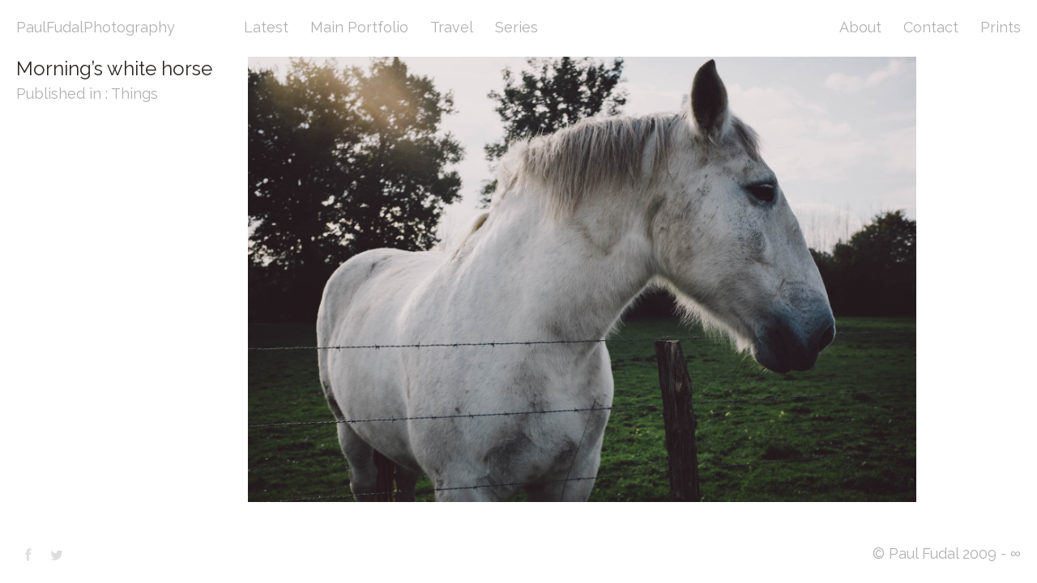

--- FILE ---
content_type: text/html; charset=utf-8
request_url: https://www.google.com/recaptcha/api2/anchor?ar=1&k=6LcT64oUAAAAAJDZvu3cJjbXGlTBsHmSXDGX3TWf&co=aHR0cHM6Ly9wYXVsZnVkYWwuY29tOjQ0Mw..&hl=en&v=PoyoqOPhxBO7pBk68S4YbpHZ&size=invisible&anchor-ms=20000&execute-ms=30000&cb=exd25j5ejral
body_size: 49039
content:
<!DOCTYPE HTML><html dir="ltr" lang="en"><head><meta http-equiv="Content-Type" content="text/html; charset=UTF-8">
<meta http-equiv="X-UA-Compatible" content="IE=edge">
<title>reCAPTCHA</title>
<style type="text/css">
/* cyrillic-ext */
@font-face {
  font-family: 'Roboto';
  font-style: normal;
  font-weight: 400;
  font-stretch: 100%;
  src: url(//fonts.gstatic.com/s/roboto/v48/KFO7CnqEu92Fr1ME7kSn66aGLdTylUAMa3GUBHMdazTgWw.woff2) format('woff2');
  unicode-range: U+0460-052F, U+1C80-1C8A, U+20B4, U+2DE0-2DFF, U+A640-A69F, U+FE2E-FE2F;
}
/* cyrillic */
@font-face {
  font-family: 'Roboto';
  font-style: normal;
  font-weight: 400;
  font-stretch: 100%;
  src: url(//fonts.gstatic.com/s/roboto/v48/KFO7CnqEu92Fr1ME7kSn66aGLdTylUAMa3iUBHMdazTgWw.woff2) format('woff2');
  unicode-range: U+0301, U+0400-045F, U+0490-0491, U+04B0-04B1, U+2116;
}
/* greek-ext */
@font-face {
  font-family: 'Roboto';
  font-style: normal;
  font-weight: 400;
  font-stretch: 100%;
  src: url(//fonts.gstatic.com/s/roboto/v48/KFO7CnqEu92Fr1ME7kSn66aGLdTylUAMa3CUBHMdazTgWw.woff2) format('woff2');
  unicode-range: U+1F00-1FFF;
}
/* greek */
@font-face {
  font-family: 'Roboto';
  font-style: normal;
  font-weight: 400;
  font-stretch: 100%;
  src: url(//fonts.gstatic.com/s/roboto/v48/KFO7CnqEu92Fr1ME7kSn66aGLdTylUAMa3-UBHMdazTgWw.woff2) format('woff2');
  unicode-range: U+0370-0377, U+037A-037F, U+0384-038A, U+038C, U+038E-03A1, U+03A3-03FF;
}
/* math */
@font-face {
  font-family: 'Roboto';
  font-style: normal;
  font-weight: 400;
  font-stretch: 100%;
  src: url(//fonts.gstatic.com/s/roboto/v48/KFO7CnqEu92Fr1ME7kSn66aGLdTylUAMawCUBHMdazTgWw.woff2) format('woff2');
  unicode-range: U+0302-0303, U+0305, U+0307-0308, U+0310, U+0312, U+0315, U+031A, U+0326-0327, U+032C, U+032F-0330, U+0332-0333, U+0338, U+033A, U+0346, U+034D, U+0391-03A1, U+03A3-03A9, U+03B1-03C9, U+03D1, U+03D5-03D6, U+03F0-03F1, U+03F4-03F5, U+2016-2017, U+2034-2038, U+203C, U+2040, U+2043, U+2047, U+2050, U+2057, U+205F, U+2070-2071, U+2074-208E, U+2090-209C, U+20D0-20DC, U+20E1, U+20E5-20EF, U+2100-2112, U+2114-2115, U+2117-2121, U+2123-214F, U+2190, U+2192, U+2194-21AE, U+21B0-21E5, U+21F1-21F2, U+21F4-2211, U+2213-2214, U+2216-22FF, U+2308-230B, U+2310, U+2319, U+231C-2321, U+2336-237A, U+237C, U+2395, U+239B-23B7, U+23D0, U+23DC-23E1, U+2474-2475, U+25AF, U+25B3, U+25B7, U+25BD, U+25C1, U+25CA, U+25CC, U+25FB, U+266D-266F, U+27C0-27FF, U+2900-2AFF, U+2B0E-2B11, U+2B30-2B4C, U+2BFE, U+3030, U+FF5B, U+FF5D, U+1D400-1D7FF, U+1EE00-1EEFF;
}
/* symbols */
@font-face {
  font-family: 'Roboto';
  font-style: normal;
  font-weight: 400;
  font-stretch: 100%;
  src: url(//fonts.gstatic.com/s/roboto/v48/KFO7CnqEu92Fr1ME7kSn66aGLdTylUAMaxKUBHMdazTgWw.woff2) format('woff2');
  unicode-range: U+0001-000C, U+000E-001F, U+007F-009F, U+20DD-20E0, U+20E2-20E4, U+2150-218F, U+2190, U+2192, U+2194-2199, U+21AF, U+21E6-21F0, U+21F3, U+2218-2219, U+2299, U+22C4-22C6, U+2300-243F, U+2440-244A, U+2460-24FF, U+25A0-27BF, U+2800-28FF, U+2921-2922, U+2981, U+29BF, U+29EB, U+2B00-2BFF, U+4DC0-4DFF, U+FFF9-FFFB, U+10140-1018E, U+10190-1019C, U+101A0, U+101D0-101FD, U+102E0-102FB, U+10E60-10E7E, U+1D2C0-1D2D3, U+1D2E0-1D37F, U+1F000-1F0FF, U+1F100-1F1AD, U+1F1E6-1F1FF, U+1F30D-1F30F, U+1F315, U+1F31C, U+1F31E, U+1F320-1F32C, U+1F336, U+1F378, U+1F37D, U+1F382, U+1F393-1F39F, U+1F3A7-1F3A8, U+1F3AC-1F3AF, U+1F3C2, U+1F3C4-1F3C6, U+1F3CA-1F3CE, U+1F3D4-1F3E0, U+1F3ED, U+1F3F1-1F3F3, U+1F3F5-1F3F7, U+1F408, U+1F415, U+1F41F, U+1F426, U+1F43F, U+1F441-1F442, U+1F444, U+1F446-1F449, U+1F44C-1F44E, U+1F453, U+1F46A, U+1F47D, U+1F4A3, U+1F4B0, U+1F4B3, U+1F4B9, U+1F4BB, U+1F4BF, U+1F4C8-1F4CB, U+1F4D6, U+1F4DA, U+1F4DF, U+1F4E3-1F4E6, U+1F4EA-1F4ED, U+1F4F7, U+1F4F9-1F4FB, U+1F4FD-1F4FE, U+1F503, U+1F507-1F50B, U+1F50D, U+1F512-1F513, U+1F53E-1F54A, U+1F54F-1F5FA, U+1F610, U+1F650-1F67F, U+1F687, U+1F68D, U+1F691, U+1F694, U+1F698, U+1F6AD, U+1F6B2, U+1F6B9-1F6BA, U+1F6BC, U+1F6C6-1F6CF, U+1F6D3-1F6D7, U+1F6E0-1F6EA, U+1F6F0-1F6F3, U+1F6F7-1F6FC, U+1F700-1F7FF, U+1F800-1F80B, U+1F810-1F847, U+1F850-1F859, U+1F860-1F887, U+1F890-1F8AD, U+1F8B0-1F8BB, U+1F8C0-1F8C1, U+1F900-1F90B, U+1F93B, U+1F946, U+1F984, U+1F996, U+1F9E9, U+1FA00-1FA6F, U+1FA70-1FA7C, U+1FA80-1FA89, U+1FA8F-1FAC6, U+1FACE-1FADC, U+1FADF-1FAE9, U+1FAF0-1FAF8, U+1FB00-1FBFF;
}
/* vietnamese */
@font-face {
  font-family: 'Roboto';
  font-style: normal;
  font-weight: 400;
  font-stretch: 100%;
  src: url(//fonts.gstatic.com/s/roboto/v48/KFO7CnqEu92Fr1ME7kSn66aGLdTylUAMa3OUBHMdazTgWw.woff2) format('woff2');
  unicode-range: U+0102-0103, U+0110-0111, U+0128-0129, U+0168-0169, U+01A0-01A1, U+01AF-01B0, U+0300-0301, U+0303-0304, U+0308-0309, U+0323, U+0329, U+1EA0-1EF9, U+20AB;
}
/* latin-ext */
@font-face {
  font-family: 'Roboto';
  font-style: normal;
  font-weight: 400;
  font-stretch: 100%;
  src: url(//fonts.gstatic.com/s/roboto/v48/KFO7CnqEu92Fr1ME7kSn66aGLdTylUAMa3KUBHMdazTgWw.woff2) format('woff2');
  unicode-range: U+0100-02BA, U+02BD-02C5, U+02C7-02CC, U+02CE-02D7, U+02DD-02FF, U+0304, U+0308, U+0329, U+1D00-1DBF, U+1E00-1E9F, U+1EF2-1EFF, U+2020, U+20A0-20AB, U+20AD-20C0, U+2113, U+2C60-2C7F, U+A720-A7FF;
}
/* latin */
@font-face {
  font-family: 'Roboto';
  font-style: normal;
  font-weight: 400;
  font-stretch: 100%;
  src: url(//fonts.gstatic.com/s/roboto/v48/KFO7CnqEu92Fr1ME7kSn66aGLdTylUAMa3yUBHMdazQ.woff2) format('woff2');
  unicode-range: U+0000-00FF, U+0131, U+0152-0153, U+02BB-02BC, U+02C6, U+02DA, U+02DC, U+0304, U+0308, U+0329, U+2000-206F, U+20AC, U+2122, U+2191, U+2193, U+2212, U+2215, U+FEFF, U+FFFD;
}
/* cyrillic-ext */
@font-face {
  font-family: 'Roboto';
  font-style: normal;
  font-weight: 500;
  font-stretch: 100%;
  src: url(//fonts.gstatic.com/s/roboto/v48/KFO7CnqEu92Fr1ME7kSn66aGLdTylUAMa3GUBHMdazTgWw.woff2) format('woff2');
  unicode-range: U+0460-052F, U+1C80-1C8A, U+20B4, U+2DE0-2DFF, U+A640-A69F, U+FE2E-FE2F;
}
/* cyrillic */
@font-face {
  font-family: 'Roboto';
  font-style: normal;
  font-weight: 500;
  font-stretch: 100%;
  src: url(//fonts.gstatic.com/s/roboto/v48/KFO7CnqEu92Fr1ME7kSn66aGLdTylUAMa3iUBHMdazTgWw.woff2) format('woff2');
  unicode-range: U+0301, U+0400-045F, U+0490-0491, U+04B0-04B1, U+2116;
}
/* greek-ext */
@font-face {
  font-family: 'Roboto';
  font-style: normal;
  font-weight: 500;
  font-stretch: 100%;
  src: url(//fonts.gstatic.com/s/roboto/v48/KFO7CnqEu92Fr1ME7kSn66aGLdTylUAMa3CUBHMdazTgWw.woff2) format('woff2');
  unicode-range: U+1F00-1FFF;
}
/* greek */
@font-face {
  font-family: 'Roboto';
  font-style: normal;
  font-weight: 500;
  font-stretch: 100%;
  src: url(//fonts.gstatic.com/s/roboto/v48/KFO7CnqEu92Fr1ME7kSn66aGLdTylUAMa3-UBHMdazTgWw.woff2) format('woff2');
  unicode-range: U+0370-0377, U+037A-037F, U+0384-038A, U+038C, U+038E-03A1, U+03A3-03FF;
}
/* math */
@font-face {
  font-family: 'Roboto';
  font-style: normal;
  font-weight: 500;
  font-stretch: 100%;
  src: url(//fonts.gstatic.com/s/roboto/v48/KFO7CnqEu92Fr1ME7kSn66aGLdTylUAMawCUBHMdazTgWw.woff2) format('woff2');
  unicode-range: U+0302-0303, U+0305, U+0307-0308, U+0310, U+0312, U+0315, U+031A, U+0326-0327, U+032C, U+032F-0330, U+0332-0333, U+0338, U+033A, U+0346, U+034D, U+0391-03A1, U+03A3-03A9, U+03B1-03C9, U+03D1, U+03D5-03D6, U+03F0-03F1, U+03F4-03F5, U+2016-2017, U+2034-2038, U+203C, U+2040, U+2043, U+2047, U+2050, U+2057, U+205F, U+2070-2071, U+2074-208E, U+2090-209C, U+20D0-20DC, U+20E1, U+20E5-20EF, U+2100-2112, U+2114-2115, U+2117-2121, U+2123-214F, U+2190, U+2192, U+2194-21AE, U+21B0-21E5, U+21F1-21F2, U+21F4-2211, U+2213-2214, U+2216-22FF, U+2308-230B, U+2310, U+2319, U+231C-2321, U+2336-237A, U+237C, U+2395, U+239B-23B7, U+23D0, U+23DC-23E1, U+2474-2475, U+25AF, U+25B3, U+25B7, U+25BD, U+25C1, U+25CA, U+25CC, U+25FB, U+266D-266F, U+27C0-27FF, U+2900-2AFF, U+2B0E-2B11, U+2B30-2B4C, U+2BFE, U+3030, U+FF5B, U+FF5D, U+1D400-1D7FF, U+1EE00-1EEFF;
}
/* symbols */
@font-face {
  font-family: 'Roboto';
  font-style: normal;
  font-weight: 500;
  font-stretch: 100%;
  src: url(//fonts.gstatic.com/s/roboto/v48/KFO7CnqEu92Fr1ME7kSn66aGLdTylUAMaxKUBHMdazTgWw.woff2) format('woff2');
  unicode-range: U+0001-000C, U+000E-001F, U+007F-009F, U+20DD-20E0, U+20E2-20E4, U+2150-218F, U+2190, U+2192, U+2194-2199, U+21AF, U+21E6-21F0, U+21F3, U+2218-2219, U+2299, U+22C4-22C6, U+2300-243F, U+2440-244A, U+2460-24FF, U+25A0-27BF, U+2800-28FF, U+2921-2922, U+2981, U+29BF, U+29EB, U+2B00-2BFF, U+4DC0-4DFF, U+FFF9-FFFB, U+10140-1018E, U+10190-1019C, U+101A0, U+101D0-101FD, U+102E0-102FB, U+10E60-10E7E, U+1D2C0-1D2D3, U+1D2E0-1D37F, U+1F000-1F0FF, U+1F100-1F1AD, U+1F1E6-1F1FF, U+1F30D-1F30F, U+1F315, U+1F31C, U+1F31E, U+1F320-1F32C, U+1F336, U+1F378, U+1F37D, U+1F382, U+1F393-1F39F, U+1F3A7-1F3A8, U+1F3AC-1F3AF, U+1F3C2, U+1F3C4-1F3C6, U+1F3CA-1F3CE, U+1F3D4-1F3E0, U+1F3ED, U+1F3F1-1F3F3, U+1F3F5-1F3F7, U+1F408, U+1F415, U+1F41F, U+1F426, U+1F43F, U+1F441-1F442, U+1F444, U+1F446-1F449, U+1F44C-1F44E, U+1F453, U+1F46A, U+1F47D, U+1F4A3, U+1F4B0, U+1F4B3, U+1F4B9, U+1F4BB, U+1F4BF, U+1F4C8-1F4CB, U+1F4D6, U+1F4DA, U+1F4DF, U+1F4E3-1F4E6, U+1F4EA-1F4ED, U+1F4F7, U+1F4F9-1F4FB, U+1F4FD-1F4FE, U+1F503, U+1F507-1F50B, U+1F50D, U+1F512-1F513, U+1F53E-1F54A, U+1F54F-1F5FA, U+1F610, U+1F650-1F67F, U+1F687, U+1F68D, U+1F691, U+1F694, U+1F698, U+1F6AD, U+1F6B2, U+1F6B9-1F6BA, U+1F6BC, U+1F6C6-1F6CF, U+1F6D3-1F6D7, U+1F6E0-1F6EA, U+1F6F0-1F6F3, U+1F6F7-1F6FC, U+1F700-1F7FF, U+1F800-1F80B, U+1F810-1F847, U+1F850-1F859, U+1F860-1F887, U+1F890-1F8AD, U+1F8B0-1F8BB, U+1F8C0-1F8C1, U+1F900-1F90B, U+1F93B, U+1F946, U+1F984, U+1F996, U+1F9E9, U+1FA00-1FA6F, U+1FA70-1FA7C, U+1FA80-1FA89, U+1FA8F-1FAC6, U+1FACE-1FADC, U+1FADF-1FAE9, U+1FAF0-1FAF8, U+1FB00-1FBFF;
}
/* vietnamese */
@font-face {
  font-family: 'Roboto';
  font-style: normal;
  font-weight: 500;
  font-stretch: 100%;
  src: url(//fonts.gstatic.com/s/roboto/v48/KFO7CnqEu92Fr1ME7kSn66aGLdTylUAMa3OUBHMdazTgWw.woff2) format('woff2');
  unicode-range: U+0102-0103, U+0110-0111, U+0128-0129, U+0168-0169, U+01A0-01A1, U+01AF-01B0, U+0300-0301, U+0303-0304, U+0308-0309, U+0323, U+0329, U+1EA0-1EF9, U+20AB;
}
/* latin-ext */
@font-face {
  font-family: 'Roboto';
  font-style: normal;
  font-weight: 500;
  font-stretch: 100%;
  src: url(//fonts.gstatic.com/s/roboto/v48/KFO7CnqEu92Fr1ME7kSn66aGLdTylUAMa3KUBHMdazTgWw.woff2) format('woff2');
  unicode-range: U+0100-02BA, U+02BD-02C5, U+02C7-02CC, U+02CE-02D7, U+02DD-02FF, U+0304, U+0308, U+0329, U+1D00-1DBF, U+1E00-1E9F, U+1EF2-1EFF, U+2020, U+20A0-20AB, U+20AD-20C0, U+2113, U+2C60-2C7F, U+A720-A7FF;
}
/* latin */
@font-face {
  font-family: 'Roboto';
  font-style: normal;
  font-weight: 500;
  font-stretch: 100%;
  src: url(//fonts.gstatic.com/s/roboto/v48/KFO7CnqEu92Fr1ME7kSn66aGLdTylUAMa3yUBHMdazQ.woff2) format('woff2');
  unicode-range: U+0000-00FF, U+0131, U+0152-0153, U+02BB-02BC, U+02C6, U+02DA, U+02DC, U+0304, U+0308, U+0329, U+2000-206F, U+20AC, U+2122, U+2191, U+2193, U+2212, U+2215, U+FEFF, U+FFFD;
}
/* cyrillic-ext */
@font-face {
  font-family: 'Roboto';
  font-style: normal;
  font-weight: 900;
  font-stretch: 100%;
  src: url(//fonts.gstatic.com/s/roboto/v48/KFO7CnqEu92Fr1ME7kSn66aGLdTylUAMa3GUBHMdazTgWw.woff2) format('woff2');
  unicode-range: U+0460-052F, U+1C80-1C8A, U+20B4, U+2DE0-2DFF, U+A640-A69F, U+FE2E-FE2F;
}
/* cyrillic */
@font-face {
  font-family: 'Roboto';
  font-style: normal;
  font-weight: 900;
  font-stretch: 100%;
  src: url(//fonts.gstatic.com/s/roboto/v48/KFO7CnqEu92Fr1ME7kSn66aGLdTylUAMa3iUBHMdazTgWw.woff2) format('woff2');
  unicode-range: U+0301, U+0400-045F, U+0490-0491, U+04B0-04B1, U+2116;
}
/* greek-ext */
@font-face {
  font-family: 'Roboto';
  font-style: normal;
  font-weight: 900;
  font-stretch: 100%;
  src: url(//fonts.gstatic.com/s/roboto/v48/KFO7CnqEu92Fr1ME7kSn66aGLdTylUAMa3CUBHMdazTgWw.woff2) format('woff2');
  unicode-range: U+1F00-1FFF;
}
/* greek */
@font-face {
  font-family: 'Roboto';
  font-style: normal;
  font-weight: 900;
  font-stretch: 100%;
  src: url(//fonts.gstatic.com/s/roboto/v48/KFO7CnqEu92Fr1ME7kSn66aGLdTylUAMa3-UBHMdazTgWw.woff2) format('woff2');
  unicode-range: U+0370-0377, U+037A-037F, U+0384-038A, U+038C, U+038E-03A1, U+03A3-03FF;
}
/* math */
@font-face {
  font-family: 'Roboto';
  font-style: normal;
  font-weight: 900;
  font-stretch: 100%;
  src: url(//fonts.gstatic.com/s/roboto/v48/KFO7CnqEu92Fr1ME7kSn66aGLdTylUAMawCUBHMdazTgWw.woff2) format('woff2');
  unicode-range: U+0302-0303, U+0305, U+0307-0308, U+0310, U+0312, U+0315, U+031A, U+0326-0327, U+032C, U+032F-0330, U+0332-0333, U+0338, U+033A, U+0346, U+034D, U+0391-03A1, U+03A3-03A9, U+03B1-03C9, U+03D1, U+03D5-03D6, U+03F0-03F1, U+03F4-03F5, U+2016-2017, U+2034-2038, U+203C, U+2040, U+2043, U+2047, U+2050, U+2057, U+205F, U+2070-2071, U+2074-208E, U+2090-209C, U+20D0-20DC, U+20E1, U+20E5-20EF, U+2100-2112, U+2114-2115, U+2117-2121, U+2123-214F, U+2190, U+2192, U+2194-21AE, U+21B0-21E5, U+21F1-21F2, U+21F4-2211, U+2213-2214, U+2216-22FF, U+2308-230B, U+2310, U+2319, U+231C-2321, U+2336-237A, U+237C, U+2395, U+239B-23B7, U+23D0, U+23DC-23E1, U+2474-2475, U+25AF, U+25B3, U+25B7, U+25BD, U+25C1, U+25CA, U+25CC, U+25FB, U+266D-266F, U+27C0-27FF, U+2900-2AFF, U+2B0E-2B11, U+2B30-2B4C, U+2BFE, U+3030, U+FF5B, U+FF5D, U+1D400-1D7FF, U+1EE00-1EEFF;
}
/* symbols */
@font-face {
  font-family: 'Roboto';
  font-style: normal;
  font-weight: 900;
  font-stretch: 100%;
  src: url(//fonts.gstatic.com/s/roboto/v48/KFO7CnqEu92Fr1ME7kSn66aGLdTylUAMaxKUBHMdazTgWw.woff2) format('woff2');
  unicode-range: U+0001-000C, U+000E-001F, U+007F-009F, U+20DD-20E0, U+20E2-20E4, U+2150-218F, U+2190, U+2192, U+2194-2199, U+21AF, U+21E6-21F0, U+21F3, U+2218-2219, U+2299, U+22C4-22C6, U+2300-243F, U+2440-244A, U+2460-24FF, U+25A0-27BF, U+2800-28FF, U+2921-2922, U+2981, U+29BF, U+29EB, U+2B00-2BFF, U+4DC0-4DFF, U+FFF9-FFFB, U+10140-1018E, U+10190-1019C, U+101A0, U+101D0-101FD, U+102E0-102FB, U+10E60-10E7E, U+1D2C0-1D2D3, U+1D2E0-1D37F, U+1F000-1F0FF, U+1F100-1F1AD, U+1F1E6-1F1FF, U+1F30D-1F30F, U+1F315, U+1F31C, U+1F31E, U+1F320-1F32C, U+1F336, U+1F378, U+1F37D, U+1F382, U+1F393-1F39F, U+1F3A7-1F3A8, U+1F3AC-1F3AF, U+1F3C2, U+1F3C4-1F3C6, U+1F3CA-1F3CE, U+1F3D4-1F3E0, U+1F3ED, U+1F3F1-1F3F3, U+1F3F5-1F3F7, U+1F408, U+1F415, U+1F41F, U+1F426, U+1F43F, U+1F441-1F442, U+1F444, U+1F446-1F449, U+1F44C-1F44E, U+1F453, U+1F46A, U+1F47D, U+1F4A3, U+1F4B0, U+1F4B3, U+1F4B9, U+1F4BB, U+1F4BF, U+1F4C8-1F4CB, U+1F4D6, U+1F4DA, U+1F4DF, U+1F4E3-1F4E6, U+1F4EA-1F4ED, U+1F4F7, U+1F4F9-1F4FB, U+1F4FD-1F4FE, U+1F503, U+1F507-1F50B, U+1F50D, U+1F512-1F513, U+1F53E-1F54A, U+1F54F-1F5FA, U+1F610, U+1F650-1F67F, U+1F687, U+1F68D, U+1F691, U+1F694, U+1F698, U+1F6AD, U+1F6B2, U+1F6B9-1F6BA, U+1F6BC, U+1F6C6-1F6CF, U+1F6D3-1F6D7, U+1F6E0-1F6EA, U+1F6F0-1F6F3, U+1F6F7-1F6FC, U+1F700-1F7FF, U+1F800-1F80B, U+1F810-1F847, U+1F850-1F859, U+1F860-1F887, U+1F890-1F8AD, U+1F8B0-1F8BB, U+1F8C0-1F8C1, U+1F900-1F90B, U+1F93B, U+1F946, U+1F984, U+1F996, U+1F9E9, U+1FA00-1FA6F, U+1FA70-1FA7C, U+1FA80-1FA89, U+1FA8F-1FAC6, U+1FACE-1FADC, U+1FADF-1FAE9, U+1FAF0-1FAF8, U+1FB00-1FBFF;
}
/* vietnamese */
@font-face {
  font-family: 'Roboto';
  font-style: normal;
  font-weight: 900;
  font-stretch: 100%;
  src: url(//fonts.gstatic.com/s/roboto/v48/KFO7CnqEu92Fr1ME7kSn66aGLdTylUAMa3OUBHMdazTgWw.woff2) format('woff2');
  unicode-range: U+0102-0103, U+0110-0111, U+0128-0129, U+0168-0169, U+01A0-01A1, U+01AF-01B0, U+0300-0301, U+0303-0304, U+0308-0309, U+0323, U+0329, U+1EA0-1EF9, U+20AB;
}
/* latin-ext */
@font-face {
  font-family: 'Roboto';
  font-style: normal;
  font-weight: 900;
  font-stretch: 100%;
  src: url(//fonts.gstatic.com/s/roboto/v48/KFO7CnqEu92Fr1ME7kSn66aGLdTylUAMa3KUBHMdazTgWw.woff2) format('woff2');
  unicode-range: U+0100-02BA, U+02BD-02C5, U+02C7-02CC, U+02CE-02D7, U+02DD-02FF, U+0304, U+0308, U+0329, U+1D00-1DBF, U+1E00-1E9F, U+1EF2-1EFF, U+2020, U+20A0-20AB, U+20AD-20C0, U+2113, U+2C60-2C7F, U+A720-A7FF;
}
/* latin */
@font-face {
  font-family: 'Roboto';
  font-style: normal;
  font-weight: 900;
  font-stretch: 100%;
  src: url(//fonts.gstatic.com/s/roboto/v48/KFO7CnqEu92Fr1ME7kSn66aGLdTylUAMa3yUBHMdazQ.woff2) format('woff2');
  unicode-range: U+0000-00FF, U+0131, U+0152-0153, U+02BB-02BC, U+02C6, U+02DA, U+02DC, U+0304, U+0308, U+0329, U+2000-206F, U+20AC, U+2122, U+2191, U+2193, U+2212, U+2215, U+FEFF, U+FFFD;
}

</style>
<link rel="stylesheet" type="text/css" href="https://www.gstatic.com/recaptcha/releases/PoyoqOPhxBO7pBk68S4YbpHZ/styles__ltr.css">
<script nonce="GI1Hgy20T6n5eWwGtBCOuw" type="text/javascript">window['__recaptcha_api'] = 'https://www.google.com/recaptcha/api2/';</script>
<script type="text/javascript" src="https://www.gstatic.com/recaptcha/releases/PoyoqOPhxBO7pBk68S4YbpHZ/recaptcha__en.js" nonce="GI1Hgy20T6n5eWwGtBCOuw">
      
    </script></head>
<body><div id="rc-anchor-alert" class="rc-anchor-alert"></div>
<input type="hidden" id="recaptcha-token" value="[base64]">
<script type="text/javascript" nonce="GI1Hgy20T6n5eWwGtBCOuw">
      recaptcha.anchor.Main.init("[\x22ainput\x22,[\x22bgdata\x22,\x22\x22,\[base64]/[base64]/MjU1Ong/[base64]/[base64]/[base64]/[base64]/[base64]/[base64]/[base64]/[base64]/[base64]/[base64]/[base64]/[base64]/[base64]/[base64]/[base64]\\u003d\x22,\[base64]\\u003d\x22,\[base64]/[base64]/Dp8Ouw4TDl8KTw67DjgwLO0k0K8OvYRHDtDDCnmMgQlAdeMOCw5XDssKTY8K+w5UxE8KVPMKZwqAjwqwPfMKBw4wewp7CrFUWQXMgwoXCrXzDgcKQJXjCl8K+wqE5wrTCgx/DjT4Vw5IHOsKFwqQvwqAoMGHCo8Kvw60nwrDDiDnCilRiBlHDj8OMNwojwq06wqFWfyTDjjXDtMKJw64Aw43Dn0wEw4E2woxmKGfCj8KOwo4YwokrwqBKw59ww6h+wrs8Rh81wrjCtx3DucK/[base64]/PEpQw63CsCQ4fcOLwr0awozCkcKUKmEvw4jDjTJ9wr/DhhhqL03CnW/DssOUWFtcw43DrMOuw7USwoTDq27ConrCv3DDm2w3LS/Co8K0w79tOcKdGCR8w60aw7sawrjDujFSRcOow6PDucKdwp/DjsK6PsKYG8OoOcORR8KbMsOcw7vCmsOpScK2RmNHwr3CksKxIMK9ScODThTDrxbCuMO+wrDDrcOiECJ7w4fDnMO9w7pcw7vCicOcwrrDv8KDfV3Dq3PChkbDlXnCncKKHWDDrkUHD8O4wpo8PcOrb8ORw7BFw6/[base64]/wpfDuMOsaHt5RMOUIsOtX0DDusK7JjRiw64qZsK6ZcKBEm9MGsONw7DDinxfwpM4woDCk1vCgkTCvQg+U0bCu8OgwpTCgcKuQl3CtsOMSSIZOF0hwo3DlcKATsKHDR7CiMKxIwdPcSUHw4pGUsKFwoXCt8OlwqlMc8OHFkA4wozChw55b8K/wofDnQo+UG1kwqrDpcKDG8Kww7zDpAxVM8OFGXDDgQvCo1A1wrQsSsOQAcOvw7/[base64]/CsUUow6gSMsOedMOYw57DlxDDijzDjxXDuh9VBnMwwpszwq3CoC0xa8OCKcO0w6tDUSQkwog3Tn7DvSnDs8O/[base64]/wrh1w67Do8Orw4rCngjDjcKHw5QycMOAUQbClsOPw6pZYk9iw649YcOJw5jCuEDDo8O6w43CsD3CnsOCXXnDg1fCoB7CmxpIPsK/[base64]/[base64]/Dv2MJw7VkM3HDgV4OEnPCncK2DcOow7LDt30Vw7MIw7Ecw67DpxAPwozDgMK9w410wo7Dq8OAw4gUUMOgwrvDtiNFO8KXGsOeKw46w5daDx/[base64]/Ckxslw6fCtR42wp3DqQ3CvnkQw4DCrsOEwqdfYXDDn8O2wrxcLMOJe8O7w5U1O8KZKxMcL3vDmsKrU8O4EMKpLgF3bMOiFsKwHlN6GDDDqsOmw7B4XcOLblAXVkpsw7/CocOPZHjDgQfDiDLDkwfCv8Kpw40WPsOLwpPCuxvCnMOjZwrDoHZeZFMRUMKZN8KkVjjCuAwHw7AqMwbDncK2w4nCtcOqGSskwp3CrBJMR3TCvcKqwpfDtMOMw4DDsMOWw7TCgMOKw4ZyS2LDqsKcJUB/OMO6w4xdwrzDncKPw6/CuWnDhMKkwqnCgMKAwpMzVcKAMS3DlsKpYsK1dcOZw6vDjAtIwo4LwqwqUcK6GhLDicKOw63Cv2LCusO+wpHCg8ODRBA0w5XCgcKUwrPDmzxww45mWcKIw4sGJMOYwqhwwqdZXnYEfl7CjCFZfmp1w61/[base64]/bAFsPF9UwpYZw6YpwqrCicK4NMKjw73Dl2VEG10rDMKXXhrDqMKjw7HCpsK3dn/DlMOxL37DqsKNAHHDuwxBwqzCkFkmwpnDnjJ5BBnCm8O7ZGwEai10w4vDq0YTMy8+wr9IB8OawpMnfsKBwqcGw60IWsOHwozDiDw9wrfDqTjCmMODL2/DhsKUJcODb8K5w5vDgsKgCTsow4zCkVcoC8Kww606djjCkBYvw60SJlxxw6nDn0pbwqvCnMOTUcKvwqvCuyrDulh5w5DDiAdTcjh+AFHDliR2B8OLTgbDlsO5wpEIYihnwqAGwqAnMVTCrsK/[base64]/wo9ZwpjDkzZMdWjDjzvCoVx3dVNFwqDDnlnCvsOKIzzCgsKLXsKeXsKAa2vCrcKGwoPDqsKQIRfCpk/DuGc1w6nCg8KFwoHCuMKdwoooSFjCvMKnwq1FOcORwr3CkQzDusO/wpXDj1FDf8OXwo0dEMKmwovCq312Dg/CoGMWw4LDtMONw7kqXA3CtA5Bw7jCvy8EJUfDo0pnUsKxwpZWC8OVRzUuw7fCksOwwqDCn8OmwqHDi0rDu8O3wpDCqUrDrsOfw6zCucKHw6xSHh3Cm8KVw5nCj8KaBy8RWkzDjcOwwokRacOvIsOlw4xGUcKbw7FawqHCtMO/w5TDocKcwq7Cgn/Diw7Cp0PDicOJU8KLMMOad8OwwqTCg8OKIF7Cr3Ntw7kGw48Gw5LCu8K9wqJRwpzDtXtxUmAnwrEXw4/DrgnCnnp6woPCki5eD3zDvFtWwrTCtxrDh8ONTW9uP8Ohw6/CosKhw7ZcOMOdw4PCvQ7CkgTDj3U/w5pNZ18Bw593wowlw5shOsKIbwfDocO0diPDjGXClT7DnsK5Fz5swr3Dh8OsTjfCh8KERcKdwqMdeMOaw61rVX59elUDwonCicKxfMKpwrbDpcO9f8O0w5VKMsOqL0zCoD/[base64]/DmjvDlsOPHyoIwqvDkMO7UC1Rw6dXwrQ7NsOhwqhuHMKWwobCqRfChxR5PcKqw7rCiw8Qw77DpA9Gw5Jtw4Qzw7NnAgzDkV/CtVjDgcOVQ8OXFMKww6fCpMKuw7sewo3DsMO8McOxw4Z5w7cJTzk3HB4ewqXCk8OfMgvDhsObC8KyUcOfHFvCgMKywrnDg2xvKg3Cl8OJfcO8wpJ7HyjDlRlRwp/CvWvCqiDCgcKJR8OsUAHDgDHCm0vDksOaw7nCrMKNwq7DtyURwqbDssKZLMOiw6lMDcKrIsOow6UbEcOOwoVsRsOfwq/[base64]/DhcKRZFDCo27DmsOmNsKSJQTCgMOSw43Dh8OCGCXDl10iw6dsw4HCoAZUwo4BbTnDucK5PsO/woLCkBotwqkiIyLCjyjCpRQOPMOhcRHDnCbDgmTDrsKjfsK6XhvDjMO0AnkDK8KUKGvDscKjFcOXdcKkw7Z1SlnDmcOdH8OPEcK9w7DDucKXwpPDukbCsWc2AsOHSGXDncKCwqMNwo7CqcK+worCugAjw5kfwr/DtnzDrg1uNBhoPMOWw7nDt8O8PsKOYMOwQcORbztjXx1MOMKSwqBnaDrDsMOxwrrDvCYAw4/ChH9wBsKaeS3DjMKPw6fDhMOHSylvP8K1dF/CszZow7HCucKedsOgwonDsljDpjzDkTTDoSrCisKhw6TDhcK9wp9ywp7CkhLDkcKSOFlRw7oBwo/DjMOXwqPChMOFwpBlwoHDk8KAKU7Cjj/ClV1YS8OwXMO/[base64]/CvcKvbHsRSMOVWcK7wpfCo8KiGQgGwp8Aw5/CpMOSdMKrbMK8wqw8CgLDvGBRQ8O0w5dIw4XDvcOjQMKWwqTDtwRrT37DjsKtw6DCsHnDscOjZsOaD8OeRBHDhsOPwo7DncOkwq3DoMOjADzDshdEwposLsKRMMO/RiPChy0AXTsSwrjCj2RdTSA4I8KLD8Kbw70cw4JvbsKkDzDDn2fDpcKcV2jDhxN/OsKpwrPChU3DlsKpw4lIXCHCqMOtwqHDsUJ0w6PDtFrCg8O9w5LCsy3ChFfDmcK0wo9wAcOpFcK0w6F5f3vCt3IDZ8OcwrUdwqfDpl3Dt07DusONwr/DlUnCj8KDw6jDq8OLb1RWB8KlwpHCqMOwQkTChXHCm8K4cULCmcKHZMOlwr/Ctl3DkMONw63CpQd5w4QDw6LCt8OnwrDCmGRVZC3DoFjDvMKKHcKLJVV+Ow5rQ8KywpRmwoLCp2JSwpdWwp8SPWVhwqs2NhXCrE/DmB4+wpZWw7rDu8KUesKhPjUUwqXCk8OzHQFjw7cnw55PVDjDm8Oww50aYcO4w5nDjz9GBsOFwq7CpX1TwrsyVcOBRyvCoXLCgsOVw5Ncw6zCpMK/wqTCscOjLHPDl8KJwocXKsKZw7vDmGcwwrU9HSUPwpBzw5zDhMO+Si4/w7t1w6rDrcKnGsKcw7B2w4w4XMKyw7l/wrnDt0JsYhQ2w4EpwonCpcKbwo/[base64]/w6/DlyEWHsOgw6nDkxDCi0fCisKoPlrDiRnCtsO5TGzClHR0UcKUwqDDgxZ1VC7CrsKWw5gXSXEQwojDjhfDoGldLWtgw6nCqSdgHUJLB1fCjWRBwprDqQjCnzPDv8OkwojDnWw/wqxNTMO+w4DDocOrwrvDmUdUw45fw5XDnMKhJW8ZwqTDtMOtw4fCux/CjcOHDyl6woUiTFI3w6XDvEwEw45Gwo8dXsKYLkIfwqoJG8Oaw4gYNMKkwrXDk8OhwqFIw7DCjMO1RMK+woXDu8OQYMO/ZsKvwocOwpnDqWJAFWXDlxkVF0fDnMKPwrDCh8ObwqDChMKewrTCsV49w6HDlcKTwqbDqz9lcMOoXm1VAQHDj2/[base64]/w78lVsOgwqciwozDkkrDhMKnwpDCjSQ6wrVSw7rCjyTCkcO/wr8gIsKhwqXDksO8KCTDjTAcw6vCtkx1TcOswqwuWH/DgsKuckPCvMKlZcKbTcKVOcKgOinCucObwrnDjMOow6LDuHNFw4Rowo5Uwo8wEsOxwp9xeX/CisOcOT7Cnjt8ITg1EVbDpMKiwpnDpMOqw6XDswjChCk+HW7CoHdVFMKVw4DDssOywpDDv8OCMcOwWXbDgMK9w5ZbwpZnCMKjZcOGT8KAwpRGGCpFasKOQMOXwqjCm2BPJ2rDm8OMCx1jWcKpIsOTSjIKZcKYwrkMw4xAIBTCkXM4wpzDgxhocghrw6HDucKlwrMuVw/DhsOSw7QPagcKw74EwpUsFsKJRwTCp8O7wr3CmwkNAMOvwr0GwotAX8KdEsKBwqxADD1FR8K3w4PChirCqVExwq9Rwo3ChMKiw4BxXnDCvXN5w70HwrPCrcKbYUM5wrTCvmgWJCkLw7/DrsKNaMOCw6TDiMOGwpPDgcKIwootwrNHEh1XEMOswoPDkRAsw53DhMKNfMOdw67ClMKLw4jDgsOzwrnCrcKFwrbCixrDuDPCssKewqNmY8O8wrYsM3TDvQcCNj/DkcOtcsONYcOnw7zDgzNndMKfBHXCk8KcQMOlw6tPwppmw69TOMKCwpp3e8OCdhdrwrd0w5nDu2LDjmtqcmHCt3nCrDUJw7ZMw7vClVdNw7vDuMKmwqA6WHXDiFDDh8OSBkLDksOMwooSEMOBwpzDiw88w7EJw6PCgsOJw7YuwpRPLn3CkDUsw6tVwqzDrMO3L0/CpVEwFkDDuMOtwpYKw5fCtwLDvMODw7DChsKJCV4twolaw559QMOGasOtw5fDu8Kyw6bCgMOow6kWe03CtX95G21dw7xpJsKZw5lowq9Qwo7Dn8KpYsOlBTPCnWPDtULCpMOXVkwKw7DCscOKW3bDn1kCwrzCi8Kkw7/DinITwr88IW3CvMO/w4dewqNqw546wqjDnAzDo8ORYRfDnmoILDDDjcKrw7DChcKfcWhxw4XCscO0wr1/wpM4w49XChjDv1LDqMKdwrvDhsKVw6Usw7TChGTCpAt2wqHCvcKQS2dhw58Ew6TCtj07WMKYDsOXdcKVE8OmwpnDhyPDmcKyw6/[base64]/E8ONPsOaE8Ofw6jDmB8DQMKwfEM5wqDCkkPCjMOow6/CjT7DvgwKw4I/wqnCpUkYwrzCvcK5wrnCsFfDkmvDqgLDiGciw53CpE0pGcKlcxnDqsOEX8K0w6nCq2keAMO5EHjCiVzCuykUw4dAw4jCjxvChVbDrVHCk39OTcOkI8K0IMO/eHvDgcOqwoRcw5jDiMOtwprCmsOww5HCrMOLwrHDhsOdw60/[base64]/CmsOVw6PCphPDgcKRPS3DtcKjw4XCqcOKw5nCtcKGwowkw4Y2w6dIbRBhw5wTwrwJwr3Dtw3CrXhAC3twwrzDtB9pw47DjsO9w5TDtgc5aMOkw4ciwrDCusOsecKAaznCkD/Dpk/CtDF0w6pDwrLDhAN/[base64]/[base64]/w6cdF8KrwowpQ8K4wpMSAcO9IsOadcO7LsK6wr3DiyjDisOOaThePMOvw6Asw7rCt0F1QsKuwrUaIzjCsCUgGxkUXGzDkMK8w6TDlyPChcKcwp0Uw4UEw792I8OMw64Pw4IGwrvDm35YesKSw6sHw5EUwrfCqFcPOWfDqMO1VC0lwo/ChcO+wr7Cvm3DgMKlMmAjPmAtwr0Cwr3DqgjClytswq4zWEvCm8K0S8OUesOgwpzDjMKRw4TCtgbDhSQ5w7/[base64]/wqRlwrpHwqRZw71kw6MHwrDDvsKwG8OEZMO4wrU+XcO4ecOmwpZzwqHDgMOIwpzDqj3CrsKzM1VCK8KRwrnDoMOzD8OPworCvRcHw5ouw4gVwo3Dv3jCnsOAScOzB8K4b8OGXcODMcOTw5HCl1nCoMK+w7nCvHjClEjClD/[base64]/CkTHCjMKVJ8ONSMK0wpLDm8O/SsK+w4fCjMKLF8KFwrxRwqdsIsOEbsKnYcOGw7Q0ckfCncOZw47DiHMMPk/CjsO1JMO/wod4ZMKLw5jDqMOlw4DCtcKZw7jCvhfCpMK7c8KbIMKTQcOzwqYWKMOnwos/w51jw5YuUVHDvMKSbsOfD1PDgcKMw6LDh14zwroDIUgAwr7DvTLCvMK8wowjwqFHOEPCscONT8O4eTYKHcKPw5/CgGfCg3fCtcKdKsOow4UxwpHCqGJvw5E6wobDhsOrcREyw6dnYcKKUsObEzMfwrDDsMONPB8pw47DvBIGw4EfM8KAwothwrJow6NIFcKswqNIw5IXdlN/esO4w499wpTCoyoVRlnCliZ2wqLCvMOyw4o4w57CsGdqDMOJYsKECFgwwpJyw5vDpcOPeMK0wpYewoMeIsKTwoQMHTd7esKuL8KJw4jDhcOPLcO/bE7Dk0xTMw8oA0NZwrTCl8O6PcKQFcO6w4HDjxjCmnbCnCZGwqdlw6DDgTsIYRJic8OlewF+w7jCp3HClcO8w4R6wpPCj8KZw6zCgcK8wq09wqHCiFFRwpbCm8KLwrPCp8Kwwr3CqGRNwpwrw4LDs8OIwpTDslLCk8OQw4ZHFT8uE1bDrncTfQ/Cqx7DtwQYQ8KcwrLDt2bCpHd/E8Kiw7Z2CMK+PAXCk8KHwqBRHsOJORLChcO+wqXDpMO4w5fCkkjCoHEWDiEww7vDu8OIP8K9SkR2A8Okw4J+w73CrMO/woHDtcKqwqXDi8KSAnPDm14mwrtwwofDgsKGOUbDvgEWw7d0w4zCicOXw7TChH44woXCoRg4w6ReJEXDkMKBw4jCo8OzCBJnW3RNwoLCnsOAH13DmjNMwrXDuDFbw7XCqMODTWDCvDDCoVbCuybCiMKKQcKBwrQYWMKmT8OvwoJIR8KmwpBFPMKhw6BfSw/ClcKcfsO8w51WwoEcF8KEw5LCvMO4w4TCtMKnBzVOJURLwo9LUXHCgnJPw7vCnX4LXk7DrcKcMgMPBXHDrsOgw7ELw7/[base64]/w4fDhcKwM2nCi1rCh8OdRibCgzzCp8Oewr5lwq3CrsOkb0DDpk47Gj/Ds8Orwp/DhMOTwpF/CsOgIcKxwqR5JzYCIsO5wpRywoUNKTFnHyQ3IMOhw6kXIAQmaivCoMOID8K/wpPDrmTCvcKdZGPCmyjCokoHbsODw6kgw6TCgcK/wqR7w4IPw7V0N34+aUMJPBPCksK+a8KPdAYUNsOSwogRQMO9wodNdcKoJzpEwql0DMKDwqfCicO2Xj9VwotDw4vCiRTCpcKMw7tnBDHCuMKnw7XDugZCHsK+w7XDuHbDjcKZw7ckw4FQI07DuMK7w5bDpCTClsKDcMOQEgpzwpnCqj8XWyUdwqhVw5PCi8O2wozDrcO/[base64]/w4kLwqLDsRDClMO8McKzGsOKJV3DpTvCgMO1w6nDlj50dcKSw6DCtsO9NFfDnMO9wrcpw4LDhcO+HsOzwrvCiMK9woXDuMKRw6/[base64]/DhERFdXgAw45Dw4gmPcKoJcKqKGfCvcOnNcOLG8OsOV3Dr2hCBTM0wqZ6wow2bVc/Zwcdw6bCkcKNNcOJw6vDjcObacKywoLCtC0NUsKywr0Wwokoa23DvUrCiMKWwqLCtMKwwrzDn3dVw5vDgzEqw6AVezhxQMKUKMKvJsKxw5jCv8Ovwo7DksKuGURvw6p5NcKyw7TCh1coNcOYW8O6bsOJwq/CkcOMw5nDqX4MZcKZHcKFekUiwqnCv8OoAcK6RMKxYDoQw4vDrTYmJxABw6vCsjrDncKEw6DDsHHCvsOzBznCmcKhCsKdwoLCtkloTsKiK8OHScKxCMOjw4nCn0vDpcOUR3oTwpBFLcO2OUscCsK1JcObw4DDh8K0wpLCh8OEDcODRAJMwrvCqcKZwqo/wpHConHDkcOWwoPCugrCjlDDlA8xw7vCohZHw4XCqk/Dq2BKw7TCpkfDhcO+bXPCu8O5woFTfcKZKkAGDcK9w5hjw5PDn8K8w4bClE04ccOhworDtMKZwr8nwpchQ8KVRUrDvU/DncKIwpPCtMKDwodCwoLDjFrCkgfCisKKw7BkTm9pf0vCiC3CnhvCtsO6wqfDn8OjXcOmSMOdw40CX8KWwoB2w4x7wodgw6JfPMOVw6zCpxPCusKFQUcZGcKbwqjCvgtvwoRiZcOSBcOlUTTChXZuNE3CuBo5w5U+IMKPUMOQw5zDjC7DhyDDtsO4R8OXwoXDpkTClk/DsxDCiS0ZL8OYwoTCqhMpwodCw4rCp1F/A1Y+QCE3woLDphjDgsOXUgvChMOtW11Swp88w6lSwrh5wr/[base64]/w5s2eMOzeFpZbydkJQsRw7XCvWsow4jDq2jDi8OtwoEQw7bDpHY3DR/[base64]/[base64]/DucOBLsOiFsONKiTDj304wpzCk8OYDU3Ct27DkRkaw5vDg3MuJcOhDMOjwrjCk1M/wr3DlE/DhWvCvCfDmWXCpHLDp8KVwopPd8KJfj3DkDrCuMOsR8OyD0/[base64]/CnsKEwpvCmMOgCRjDmVfDvsOXw5gmwpAKwo8Sw4JEw7dywrTDv8OffsKNccOMW3grwq7CmsKEw7TCisK8wqZww6XCk8O4axUtMMOcCcOHGm8lwq/Dg8KzCMK1fwo6w4DCiUPCkU5yKcKoVR1rwrDCssKHw6rDhR4ow4ApwrnDmkLCqxnCqcOSwrDCmylCbMKfw7vCpUrCokQVwrt6wqDDosOSJA1Ww6oFwobDs8OAw5xqIU/[base64]/DgMO9KsOTw4koDkXDjsOcOcKaMcKAX8OqD8O8DcO5w4vCk3VOw5d7eEMJwqRxwrpBP2V9WcKGMcO3wo/DqsOtcAzDrQtKfCXDtD3CmG/CisKUSsKWUWHDvQ5Qb8KHwpHDscKfw6BpZVpiwp5GeiDCt2JCwrliw5ltwo7Cs33DuMOxwoLDqFzDr3NlwobDk8OmdMOhCSLDmcKaw6R/wp3Cu3NLdcKOAMK/wrtGw7IOwpUaLcKYchs/wqDDpcK6w4zCtmHDgsK6wrQGw6k5VUkCwrkJCHVHcsK9w4/[base64]/DpcOgesOqw5bChcOsw6jDu28hw4TCvCLDlQbCuikhw7Iiw7TDnsO9wrLDkMOFY8KQw7XDncO/wrrCu1x9WyrCtMKcFMOMwoBgSntkw7d9A2HDiMO9w5zChMO5NlzCpRjDkljClsOgwpBYTijCgsOEw7FAw67DvEA6csKOw6wNJC3Dh1R7wpvDrcOtOsKKWsK7w4YpTMOtwqDDrsO0w6Bua8Kzw4/Dkyx8QMODwpzCulbDnsKgZmAKX8O+NcKyw7trGcONwqorRnYew6g0wqELwp/CiBrDmMKvN3sIwokYw64vwqwYw6t9GcKtV8KKWsOYwoAMw78VwpPDkk9awo1Nw7fCmj3CrBQacjtbw5p7GsKRwrzDvsOGw4zDp8K2w4E9woZgw6Ihw4w3w6DCpXbCuMK0AsKeaW1hX8KiwqpXQ8O6AhtHbsOqTRjClT4hwo10asKNBGTCjynCj8KcOcOfw6fDjCLDtC/CgTJ3LMKtw4/CgkVASVzChMKkMcKrw7tzwrVww6DDmMKsFGFdI29vO8KufMOfYsOGacOmdBFlFyFGwqwpGcK8TcKnbMOkwpXDt8Omw5U0wqbDujg3w4Byw7nCg8KCbMKRPRthwonCuxQgVkFfZjo9w4FlR8Opw5TDqmDDsX/CgWwJAsOEI8Kzw4fDk8KSWQ/Dv8KiX3rDsMOeFMOSBisxO8KPwq/DosKrwonDun7Dt8O1QsKiw4zDi8KaTsKpGsKuw7BwE2oQw5fClnnCp8OBB27DqlTCuUYRw4LDph1ePMKIw5bCqDzDviFEw4FVwovCj1bCqB/DtF3DsMK+NsOow5NldMO6NXTCq8Ofw4nDkCsVGsOgwrXDvmzCvFhsHcKpSlrDgcOGciHCoRzDrsKjVcOKwqF8FXzCtmfChm9fwpfDsATDsMK9wqoCFWl5Wz1aDi4GMcOuw5EIIm7DhcOPw73DsMOhw5TDh3vDpMKJw4XDvMO+w5BRUHvDpDQ2wpDDjMKLBcKmw5/DhAbCql8Lw7UJwpBFbcODwrXDgMKhRxgyeRbCm2taw7PCpcO7w4hcZSTCl0oMwoF4ScK5w4DCujI1w41LdsOswroEwpwMdy1cwosTJQoCAxbCu8Oow5Auw6TCkUA5X8KPT8KhwpRpKx/CmjAiw78oG8Oww61EN0bCjMOxw5slCV4LwqnCgHgoDGAhwpt/XMKJfsOIElJQQ8OsAQnDmn/Cjxc1ECh8VMOqw5LCk0xkw4ACGUUIwpVkbm/CvA/ChcOsTFlWRsOBAsObwr07wrnCmcKpeW1Hw7TCuUtWwqlcJ8ORejJjcQh/AsKMw6/DisKkwp3CvsO6wpQGwpIEFyjDkMKBNkDCkT0cwrR9f8Oewq7CkcKrw7TDtsOew7Y8woshw7/DqMKxCcKcw4XDvmw9E2jCtsOOw5Usw4g5wo47wr7CuCAKcSFcHGB0WcOwJcKCSsKPwqnCmsKlTcOCw7xswpdFw5gWKiXCn08GFSLDkxnCr8KrwqXDhUlvAcO/w4XCmsOPYMK2w4vDuRNmwrrDmDIHw4k6JsKjGxnCtmNDH8O+GsKXWcKVw68Tw5gQYMOzwrzCqsOcWwXCmsK9w7PDhcKgw6Fzw7AvTwpIwq3DhHdaLcKnd8OMecONw7pURQLCsBVxEzsAw7vDlMKRwq82SsK3cR1WMl0YYcOBD1cIBMKrT8OQRCEXQsK0w5/[base64]/CsMOkazMHdMOBw4DDqMOsw53Ch8OaNG7Csm/[base64]/w7zCssKlNcKmw6t0WEtFC3jCtcOiDcKWw690w6ADwrjDlMKAw4JJw7jDqcKGRcOMw7ZEw4IGOMOAex/Co3/Cu34Xw6HCocK1PHXClmA2PnbCgMK1XcOMwrF4w4zDu8OvCgBKBcOhPE5mUMO9CEzCo34ww5rCqWQ3w4LCij7CmQU2wosqwqrDvcOzwq3ClQohe8OVWMKUaCsBcifDjDrCisKywpbDlHc2w5rDncKhXsKkK8KUBsOAwr/DmT3Ds8Kbw4JHw7lFwq/Dqx3CgDUUFcOOw7/[base64]/w5NKflx0wpbDigTDmcKQwqDCnsO4LsOMw7vDrTkwwofDsCc8w4PCu0wDwpdZwqvDnncbwrEZw6fDk8OIQTzCtEbCmyjDtRg4w7PCiU/DsAbDg3/ClcKLwpHCrXgdXsO/wrHDuVRtw6zDqQrClCjDtcK3RsKKUXXDiMOjwrHDs2zDlxo0wrhlwrvDrsKNJMKqcMOwJMOvwphfw69rwq0lwo4Aw5jDtXvDrcK6w7rDuMO6wofDrMOow7gRLCvDmSQtwq88asOrwq5yCsO9eg0LwokNwqpcwp/Dr0PCmBXDpFbDmVE6Xl1AC8KeICPCp8OVw7leasOkX8OEwoXCrznCvsOyXMKsw4Q1wpxhGyMDwpZTwrQwPMOHa8OpVm9cwoDDp8O0wpXClMOKKsOGw5DDuMOfa8K4L0zDuA/DnBnCsGTDtsOlw7jDicOTw5HCoixcGCUrY8K0w5DCgSNvwqZMTQjDvArDmcO9wpzCjRvDjVnCtsKNwqDDqsKAw4jDqC4kUMOWR8K4BWjDtwTDrHnDucOIXmjClyphwpl+w5nCicKwDG1+wqUDw6rCgT3Di1bDtE/DtcOmWCLCnFw0Nmckw69ow7LDmcOxOjoCw4MARX0IQl0/MTrDqsKkwp7Du3LDtVMOEUlCwqfDg0vDvw7CoMKbGlXDmMK5eRfChsKSMS8rByxoKF9OHErDkR1Qw6xBwqAtNsOKRMKTwqDDtRVAHcOxQEPCk8KSwpXDnMObwqbDmsORw73DigHCt8KFLsKewqRowpjCgnHDuHzDpxQiw4lNQ8OdEW/DjsKNw6FSe8KHLkfDuiUHw7zCr8OuasKqw4ZEVMO/wqZ3esODw6MeNMKAMcOBXzopwq7DvCHCq8OkLcKpw7HCgMOSwodNw6nCsGrCp8OAw5nCm1TDksKywrJPw6zDiAwdw4RxAj7Dm8K0wqDCuz0JJsOBYsKUcRN2eR/Dl8Kxwr/[base64]/CtCsawr1BEMOzKXPDr8O6w5gjwqzDsMOFXMOCwqwpNMKAesOTw5tBwp0Aw53CiMK8w7p6w6bDtMKMwqPCm8OdAMOjw7JQE3tIFcKsTHfDvXvCvWjClMK1P29ywpVTw6hQwq/CizQcwrbCmMKVwrorRsOtwqzCtkUAwrJDZVnCpmcHw7toGAJaQhvCvyJFMWVIw5FCw5Jpw6TCg8ORw5zDlEDDnhlbw6/ClWRoSjrCosOUaz4nw6g+bDHCucK9wq7DmWfDisKmwqNjwr7DiMOsC8Kvw4Eow5XCs8OkY8KvXsKZw5/DqwbCkcOJesKMw51Tw6saTsOhw7U4wpc5w43DngjDqkzDs1hgfsKnS8KENcOJw4sPXjYDJ8KtcC3CjC5sJsK/wrokJAUrwrjCtXHCqMKeWcO6w5rCt1/[base64]/BGPCij/Cm8OywpVIwoFhCsOAwpVBRhtbw5snw43DnsKrwoNnOH/DrcKeNMOLKcKMw47CgcKzOULDsQUFBcKGMcObw4jDuSUiK3s/HcOEBMO/[base64]/DqRRAc2vCpiHCgsKKwprDr8OwwoVSNmvCicKAw7fDnmgHwr8LVsKOw6TCi0PCiSQQNsOdw7p+P1syHMOpL8KDXDvDvwjCvDQRw77CoVZTw6XDlyBww7vDrDp/ShQVA2PCgMK8NBB7VsKieQYmwrJWIjQGGw8gLSYLwrLDh8O6wpzDkXfCollhwr1mw47CqUTCl8O9w4gIBwZDL8Olw6/Dog82woDCl8OXFUnDrsOWQsKqw7Yuw5bDkngBEBcOKB7Cp151UcOKwoUJwrVvwqxkw7fDrsKBwp0rC0MkQsO/w7IULMKPe8O+U0fDml9bw4jCi0DCmcKGCz/CosK7w5/[base64]/DuAfDiGVFw6rDphMqw4fCpBAfL8O1wq5dw4LDocOTw4PCsMKqCcOywo3Dt3EPw4N8w4h/DMKrJcKZwoIZTsOUwok9wqc3fsOgw64/FxXDm8OPwp8Iw5wgXMKZL8OKwr/[base64]/Dn8KvOG3CrsKzJMOKOCNJL8KrBcOaIzzDtjxjw6IJwoZ+XMK9wpLDgsKuworCvsKSw4kDwrc5w6nCi0PDjsOdwrLCqkDDocOKwoRQcMKkOjbDi8O/MMKuKcKswojCoBbCiMKQbMKIK2Qsw7TCrMKBwo0EKsKIwoTDpyrDmsOVNsKDw4Yvw5bDrsOMw7/CqxEUwpc/w4bCocK5GMKsw4bDvMKQEcO7a1F3w6Maw48dwrTCiwnCr8OadG4sw4fDr8KcexgNw6bDm8Otw7wewr3DhMKFwp3Ds3g5RlbDilQIw6jDi8KhPSjCrsKNQ8OsO8Klwr/DmxQ0wrDCk0Z1GF3Dj8K3R3ADNk1dwqICw4ZKD8OVb8KWf3gkJTLDnsKwVC81wqcrw6NKAsOvUQA5wpvDsH9Gw4/ClSFRw6rCk8OQNicCDFlHAQ4HwqTDqsO/wrVawrjCilDDmcKnZ8KACm7CjMOcasOAw4XCpD/DtsO8dcKadHnCnyTDosOROg3Cn33CosKqVcKqdwsvZgcXJ2vCrcKCw5Uxw7dzPQl+wqPCj8KIw5HDvsK+w4bClBkfJMODHV/DnC5lw7LCgMONbsKewqTDgSzDnsKTwoJUNMKXwovDtcOGSSIIa8KCw63CliIFM15Fwo/Ck8KUwpVLZhHCrcOsw5TDosK0w7bCpjlXwqh/wq/[base64]/NBsCwqvDhMOmZF9kLMOqHMOHw5HCm3rClV80KF0gwq3CoUfCpnTDm1oqNRtlwrbCvWHCtsKHw5gJw44gb1dfwqonIm1tEsOAw6o/w4cxw4xDw4DDgMKow5fDpjrDgiTCuMKic1x9Yn/CncOfwpvCnhPDpD0OJ3fDmcKkGsOqw7x4HcKbw5vDjcOnKMK9UsKEwpIwwpofwqUdwpHDok3CpnxJE8KXw7Alw7pTdAkZwoI8w7bDu8K4w6fCgB5kWcOfw7fCs0MQwo3Dl8O1CMOzXGrDujfDiiDDtcOUXBvDqsOBV8ORw5tcVA0zNy7DosOHTD/DlV8hBw1cKXzCo3PCrMK3BMKgBMKdZiTDujbCoWTCsG9Cw7sIGMONG8Olw6nCjRAfF0/CvMKIGAtVw5Bcwo8Kw5AaYQIuwponEEnCknTCqAd3wofCvcKDwrYew7HCqMOUQXNwf8K/bMK6wo9yUsKmw7xpEjsQw7bCgSAYRcODR8KfC8OSwo8gVsKCw7XCnwgiBCUleMOkLsK8wqIIMxfCq3csBcK+wrXDlAXCiDx7woLCiDXCnsKGwrXDgi4wA1p3TcKDwqkiHcKQwozDg8KqwoTDm0Miw4wvV111RMO7w5bCrFQKfMKjwrbCgV9gLTrCkCgNX8O4E8KZcB/Dg8K+YsKwwo9Fw4DDkzfClQtbPloZK3zDicOvEE/DlcK/[base64]/CqUzDusKSwrXCmsO7PsKNa8KcL1PDglzCpMOvw4DDtcKmHyHCj8O8CsKZwp/[base64]/CgcOHw4jCucOaw5nDkFjDlcK5wqN+PBTDiBDCjsK6fMOAw6XDiWdmw6DDoTBVwoXDpFXDi1EgQ8OGwrEBw6pyw7XCksOdw6/CkSFRbibDo8OAZR1CZ8Kmw4g4E2fDjsOAwqfCiRhFw7QSVU8cw5gmw43Co8Kowp8BwovDhcOHw6pqwpIaw4tGMW/DmQx9EjRvw6k/d19wU8K1wpzDtiwsalJmwofCm8KJBwRxLWI2w6nCgMKhw6fDtMKHwqozwqHCksOlwoQLJ8KCw6/CucKrwqjCiAtOw4HCm8KdTMOmPsKaw6rDisORacK2fQwHSj7DmRsjw4YkwpvDq3/DjRnCksKJw7fDjCPCssOSbyPDkhlYwogDLcOPKHjCtkfCjF8TH8OOJhPCgjVWw6PCpQYSw5/[base64]/DqgxWwpMvJcKCwrbCjsOUasOkW8OWOU/[base64]/[base64]/CuxTDusOSwrrDognDhn/DmVnDjcKFwobCsMOADcKQwqY+PsO5PcKHEsOlYcK2w4sRwqA1w43DjMK4wrB7EsKiw4jDvDxJYcKvwqRGwpkswoA5w65BF8KFF8O0GsOQKBEkYC19YDvDqi/DtcK8JcOIwoZDaxkbIMOowrXDvGjDmnRQCMKIw7jCm8KZw7rCr8KfDsOEwonDvATCm8OmwqzDqzIPIsOcwpBHwrAGwo5CwpECwrJ/[base64]/DpsOow6PCnxnCm8K5V8OEw7dbwqEkfhprOsKQw4PDnsKjw4DCs8OxGsO/fU7CnBQBw6PCr8OkbcO1wrNCwr8CYMO8w5xyZlXCvsO2wo8bTsKACA/CrcOICB8damQzHmHCgk9UHGHCqsKzJE9RY8OtWMKCw5HCvXDDmsOCw7YVw7rCixXDs8KRRTPClsKbe8OKFEXDgk7DoWNZw7xmw45Twr7Cr0bDt8O9BGnCt8OuOxfDoS7Ds1Aqw4rDij0VwqkUw4LCkG45wp4RSsKqD8KHwoHDjhUtw7zCjsOrZcO/wpV/[base64]/DvDjCtjDDgcKPwpQKaxg/w5Naw7QIacOTWsOcwrLCsFnDk2nDhMOcUQ5PKMK3wozCg8OQwobDicKXeCwQThzDhQXDrMKgXVAOfcKpVMOzw4TDncOfM8KGw5gaYMKLwqhaLcOHw5/Drwh6wpXDksK8TMOzw5kOwpFdw5/[base64]/[base64]/CmhQXwqsqw58GGR92w7nDh8Oowr3DukbCiMO3JsOHw5g/MMO9wrF5QEfCscOMwp/CuDTClcKZFsKsw7jDugLCtcKowrh1wrvDqSYoUANWVsKfwpgzwrTCnMKGKcONw5vCqcKRwpPClsOtdj17IsOLKMKRcAYkFULCqCUIwpwQTA3DtsKOLMOHTsKvwqgAwo3CnD9+w5/CjcOiOMOrNSXDj8KpwqcndDjCi8Kga1BmwrYiK8OAw6cRw6XCqSHClyfCqhzDoMOoAMKlwpHDqSbDnMKtwr7DinNFGMOFe8KBw6LDsQ/[base64]/[base64]/Cmj1YwrxIw6LDg19Aw6fDtTkTYgbCrMO8wqoBcMOGw63ClMOGwr5xKlbDq282LHMfN8O/L29rbFrCt8OHWz54aGtIw4TCu8KrwoTCo8OHS3wMOcOXwrkMwqM2w5fDv8KzPxLDmx9JbsOBGhDCo8KZLDrDiMOSBsKRw5BPw5jDsgrDm1vCkTjDkXTCgWHCpMKrER8Ow5RNw6AbUcKlasKVGRJUOEzDnz/DjjfDol3DilPDpcK5wrJAwr/[base64]/ChsK7I0jCt8K/fz9hw4ENw6cFfy/Cs8OJEkPDtkIwOy4WXgMLwpBOSjrDujXDs8KqAQZ2CcKvGsKVwqZ1fC7Di23CiCA2w6ENRH/[base64]/wqvDpEBDwqxzFnofwpfCscOnIlXDhMKGFsK/M8K/dcKew4bCjmfDtMKEC8O4Mh7DpSTDnMOdw6HCsBVvVcOTwpwrO3dtbEPCqV0GdcK+w5Flwp8ZP3jCjXjDo2s0wpJHw7PDpcOLwo7Dg8OrJWZzwq4EKMKkOQsKDxTDlUZNalVLwoIeOmJDWxNOY2QVN2oIwq8+KlrCqMO4CsOqwqXDlD/DvcOjQMOpfHZdwqHDkcKCYSoPwrwpUMKaw6nCsQLDlsKRVQ3CiMKMw53CtsO8w4YdwonChcOedmESw4HCjmHCtB3DpklRSBwzSwInwqbCgsK2wq1PwrXDsMK/[base64]/BxjCo8ONWzDDvmnDj8OoZVFtwpgMwp9Bw406w5LDmAY5w6EKN8OSw6U1wqbDtCJIW8KSwprDj8OkAcOBLBd5bVVEVCLCvcK8cMO3CMKpw7VrNMKzDMKxQsKYTcK8wovCpD3DnhttXTvCqcKfcy/DisO0w4LCkcOTXW7DosOOfCJ+W1TDrEgfwqnCv8KAZsOGfMO2w6XDtCbCojBZwqPDgcOrPxLDhHomVzrDgkQrLANVTVjCvnNewrAPwoQaMVIDwqZsPsOvJcOVNsKJwoLDsMKCw7zColrCl210w5dbw6MtISfCmFTDu042M8ORw6UsQ1DCkcOWO8KtKcKVWsOqGMOgw5/DsGDCt3HDt2F1KsKTZ8ObLMObw4t2e0N2w7NGWj1PZMOwZTEVH8KoZF0hw4vCnDUmGQ0IHsOcwoFYZmfCv8O3IsKHwqnDlDkbaMODw7gZacK/GhhMw55uKDHDncO0d8Olw7bDqm7DvB8Jw6V2csKdw6rCgSl1U8ODw4xCE8OKw5Z6w6zCjMOENRfCisKsaG3DswQ7w4Yfd8Knb8OVFcK1wowWw57CkQNMw4g0w4xdw7otw5pResKFOF8IwpBBwrsFBwbDkcOyw7LDmVAIw555I8Ofw5vDi8OwAzN4wqvCrEDCv3/DjsK1fkMIwqvCjjMtwrvDuy1tbXTDhcOFwo4dwr/CncOzwrl6wogeMcKKw7rCqnrDh8OnwqTCoQ\\u003d\\u003d\x22],null,[\x22conf\x22,null,\x226LcT64oUAAAAAJDZvu3cJjbXGlTBsHmSXDGX3TWf\x22,0,null,null,null,1,[21,125,63,73,95,87,41,43,42,83,102,105,109,121],[1017145,739],0,null,null,null,null,0,null,0,null,700,1,null,0,\[base64]/76lBhnEnQkZnOKMAhmv8xEZ\x22,0,1,null,null,1,null,0,0,null,null,null,0],\x22https://paulfudal.com:443\x22,null,[3,1,1],null,null,null,1,3600,[\x22https://www.google.com/intl/en/policies/privacy/\x22,\x22https://www.google.com/intl/en/policies/terms/\x22],\x225N6pgohCxjYTYiGAlz78yyhHaJzf09SSHrL4uSL2BB0\\u003d\x22,1,0,null,1,1769244952468,0,0,[34,204],null,[204,150,89,167],\x22RC-kK5QlvrO0rSN7Q\x22,null,null,null,null,null,\x220dAFcWeA6AK6xZ2wDGsK9iidfKuhXROCsnP8slTIZMan8r-hQH_x64gD8Lk0SfLdhay8um-zUauaZL13I85fxu9Y2_zJdMbW9MLQ\x22,1769327752528]");
    </script></body></html>

--- FILE ---
content_type: text/css
request_url: https://paulfudal.com/photo/wp-content/themes/portra/style.css?ver=6.9
body_size: 6716
content:
/*
Theme Name: Portra
Theme URI: http://wpshower.com/themes/portra
Author: Wpshower
Author URI: http://wpshower.com/
Description: In an era of wide screens it's logical to forgot the traditional vertical type of scrolling to make the use of screen space more efficient. The horizontal layout of the Portra theme is perfect for displaying visual materials like photography or art works, while its clean design allows the graphic content to stand out and make a powerful impression.
Version: 1.0.1
License: GNU General Public License v2 or later
License URI: http://www.gnu.org/licenses/gpl-2.0.html
Tags: white, light, responsive, horizontal, photography, design
Text Domain: portra

This theme, like WordPress, is licensed under the GPL.
Use it to make something cool, have fun, and share what you've learned with others.
*/

/**
 * Table of Contents:
 *
 * 1.0 - Reset
 * 2.0 - Repeatable Patterns
 * 3.0 - Basic Structure
 * 4.0 - Header
 * 5.0 - Navigation
 * 6.0 - Content
 *   6.1 - Post Thumbnail
 *   6.2 - Entry Header
 *   6.3 - Entry Meta
 *   6.4 - Entry Content
 *   6.5 - Galleries
 *   6.6 - Post Formats
 *   6.7 - Post/Image/Paging Navigation
 *   6.8 - Attachments
 *   6.9 - Archives
 *   6.10 - Contributor Page
 *   6.11 - 404 Page
 *   6.12 - Full-width
 *   6.13 - Singular
 *   6.14 - Comments
 * 7.0 - Sidebar
 *   7.1 - Widgets
 *   7.2 - Content Sidebar Widgets
 * 8.0 - Footer
 * 9.0 - Featured Content
 * 10.0 - Multisite
 * 11.0 - Media Queries
 * 12.0 - Print
 * -----------------------------------------------------------------------------
 */

/**
 * 1.0 Reset
 *
 * Resetting and rebuilding styles have been helped along thanks to the fine
 * work of Eric Meyer http://meyerweb.com/eric/tools/css/reset/index.html
 * along with Nicolas Gallagher and Jonathan Neal
 * http://necolas.github.com/normalize.css/ and Blueprint
 * http://www.blueprintcss.org/
 *
 * -----------------------------------------------------------------------------
 */
* {
	-webkit-box-sizing: border-box;
	-moz-box-sizing: border-box;
	box-sizing: border-box;
}

html, body, div, span, applet, object, iframe, h1, h2, h3, h4, h5, h6, p, blockquote, pre, a, abbr, acronym, address, big, cite, code, del, dfn, em, font, ins, kbd, q, s, samp, small, strike, strong, sub, sup, tt, var, dl, dt, dd, ol, ul, li, fieldset, form, label, legend, table, caption, tbody, tfoot, thead, tr, th, td {
	border: 0;
	font-family: inherit;
	font-size: 100%;
	font-style: inherit;
	font-weight: inherit;
	margin: 0;
	outline: 0;
	padding: 0;
	vertical-align: baseline;
}

article,
aside,
details,
figcaption,
figure,
footer,
header,
hgroup,
nav,
section {
	display: block;
}

audio,
canvas,
video {
	display: inline-block;
	max-width: 100%;
}

html {
	font-size: 62.5%;
	-webkit-text-size-adjust: 100%;
	-ms-text-size-adjust: 100%;
	text-rendering: optimizeLegibility;
}

body,
button,
input,
select,
textarea {
	color: #2d2926;
	font-family: Raleway, sans-serif;
	font-size: 18px;
	font-size: 1.8rem;
	font-weight: 400;
	line-height: 28px;
	line-height: 2.8rem;
	/* z-index: -1; */
	position: relative;
}

body {
	height: 100%;
	background: #fff;
}

a {
	color: #afb0ae;
	text-decoration: none;
}

a:focus,
a:hover,
a:active {
	outline: 0;
}

a:active {
	color: #2d2926;
}

a:hover {
	color: #508a9c;
}

h1,
h2,
h3,
h4,
h5,
h6 {
	clear: both;
	font-weight: 400;
	margin: 28px 0 14px;
	margin: 2.8rem 0 1.4rem;
}

h1 {
	font-size: 28px;
	font-size: 2.8rem;
	line-height: 38px;
	line-height: 3.8rem;
}

h2 {
	font-size: 26px;
	font-size: 2.6rem;
	line-height: 36px;
	line-height: 3.6rem;
}

h3 {
	font-size: 24px;
	font-size: 2.4rem;
	line-height: 34px;
	line-height: 3.4rem;
}

h4 {
	font-size: 22px;
	font-size: 2.2rem;
	line-height: 32px;
	line-height: 3.2rem;
}

h5 {
	font-size: 20px;
	font-size: 2rem;
	line-height: 30px;
	line-height: 3rem;
}

h6 {
	font-size: 18px;
	font-size: 1.8rem;
	line-height: 28px;
	line-height: 2.8rem;
}

address {
	font-style: italic;
	margin-bottom: 28px;
	margin-bottom: 2.8rem;
}

abbr[title] {
	border-bottom: 1px dotted #afb0ae;
	cursor: help;
}

b,
strong {
	font-weight: 400;
}

cite,
dfn,
em,
i {
	font-style: italic;
}

mark,
ins {
	text-decoration: none;
}

p {
	margin-bottom: 28px;
	margin-bottom: 2.8rem;
}

code,
kbd,
tt,
var,
samp,
pre {
	font-family: monospace, serif;
	font-size: 16px;
	font-size: 1.6rem;
	-webkit-hyphens: none;
	-moz-hyphens: none;
	-ms-hyphens: none;
	hyphens: none;
	line-height: 26px;
	line-height: 2.6rem;
}

pre {
	border: 1px solid rgba(0, 0, 0, 0.1);
	margin-bottom: 28px;
	margin-bottom: 2.8rem;
	max-width: 100%;
	overflow: auto;
	padding: 12px;
	padding: 1.2rem;
	white-space: pre;
	white-space: pre-wrap;
	word-wrap: break-word;
}

blockquote,
q {
	-webkit-hyphens: none;
	-moz-hyphens: none;
	-ms-hyphens: none;
	hyphens: none;
	quotes: none;
}

blockquote:before,
blockquote:after,
q:before,
q:after {
	content: "";
	content: none;
}

blockquote {
	font-size: 20px;
	font-size: 2rem;
	font-style: italic;
	font-weight: 400;
	line-height: 30px;
	line-height: 3rem;
	margin-bottom: 28px;
	margin-bottom: 2.8rem;
}

blockquote cite,
blockquote small {
	font-size: 16px;
	font-size: 1.6rem;
	font-weight: 400;
	line-height: 26px;
	line-height: 2.6rem;
}

blockquote em,
blockquote i,
blockquote cite {
	font-style: normal;
}

blockquote strong,
blockquote b {
	font-weight: 400;
}

small {
	font-size: smaller;
}

big {
	font-size: 125%;
}

sup,
sub {
	font-size: 75%;
	height: 0;
	line-height: 0;
	position: relative;
	vertical-align: baseline;
}

sup {
	bottom: 1ex;
}

sub {
	top: .5ex;
}

dl {
	margin-bottom: 28px;
	margin-bottom: 2.8rem;
}

dt {
	font-weight: bold;
}

dd {
	margin-bottom: 28px;
	margin-bottom: 2.8rem;
}

ul,
ol {
	list-style: none;
	margin: 0 0 28px 20px;
	margin: 0 0 2.8rem 2rem;
}

ul {
	list-style: disc;
}

ol {
	list-style: decimal;
}

li > ul,
li > ol {
	margin: 0 0 0 20px;
	margin: 0 0 0 2rem;
}

img {
	-ms-interpolation-mode: bicubic;
	image-rendering: auto;
	border: 0;
	vertical-align: top;
}

figure {
	margin: 0;
}

fieldset {
	border: 1px solid rgba(0, 0, 0, 0.1);
	margin: 0 0 28px;
	margin: 0 0 2.8rem;
	padding: 12px 12px 0;
	padding: 1.2rem 1.2rem 0;
}

legend {
	white-space: normal;
}

button,
input,
select,
textarea {
	font-size: 100%;
	margin: 0;
	max-width: 100%;
	vertical-align: baseline;
}

button,
input {
	line-height: normal;
}

input,
textarea {
	/* Removing the inner shadow, rounded corners on iOS inputs */
	background-image: -webkit-linear-gradient(rgba(255, 255, 255, 0), rgba(255, 255, 255, 0));
}

button,
html input[type="button"],
input[type="reset"],
input[type="submit"] {
	-webkit-appearance: button;
	cursor: pointer;
}

button[disabled],
input[disabled] {
	cursor: default;
}

input[type="checkbox"],
input[type="radio"] {
	padding: 0;
}

input[type="search"] {
	-webkit-appearance: textfield;
}

input[type="search"]::-webkit-search-decoration {
	-webkit-appearance: none;
}

button::-moz-focus-inner,
input::-moz-focus-inner {
	border: 0;
	padding: 0;
}

textarea {
	overflow: auto;
	vertical-align: top;
}

table,
th,
td {
	border: 1px solid rgba(0, 0, 0, 0.1);
}

table {
	border-collapse: separate;
	border-spacing: 0;
	border-width: 1px 0 0 1px;
	margin-bottom: 28px;
	margin-bottom: 2.8rem;
	width: 100%;
}

caption,
th,
td {
	font-weight: normal;
	text-align: left;
}

th {
	border-width: 0 1px 1px 0;
	font-weight: bold;
}

td {
	border-width: 0 1px 1px 0;
}

del {
	/*color: #afb0ae;*/
}

hr {
	background-color: rgba(0, 0, 0, 0.1);
	border: 0;
	height: 1px;
	margin-bottom: 28px;
	margin-bottom: 2.8rem;
}

/* Support a widely-adopted but non-standard selector for text selection styles
 * to achieve a better experience. See http://core.trac.wordpress.org/ticket/25898.
 */
::selection {
	background: #508a9c;
	color: #fff;
	text-shadow: none;
}

::-moz-selection {
	background: #508a9c;
	color: #fff;
	text-shadow: none;
}

/**
 * 2.0 Repeatable Patterns
 * -----------------------------------------------------------------------------
 */
@font-face {
	font-family: portra;
	src: url("fonts/portra.eot?") format("eot"), url("fonts/portra.woff") format("woff"), url("fonts/portra.ttf") format("truetype");
	font-weight: normal;
	font-style: normal;
}

/* Input fields */
input,
textarea {
	border: 1px solid #afb0ae;
	border-radius: 2px;
	/*color: #afb0ae;*/
	padding: 4px 10px;
	padding: 0.4rem 1rem;
	margin-bottom: 3px;
	margin-bottom: 0.3rem;
}

input:focus,
textarea:focus {
	border: 1px solid #2d2926;
	outline: 0;
}

/* Buttons */
button,
.contributor-posts-link,
input[type="button"],
input[type="reset"],
input[type="submit"] {
	background-color: #afb0ae;
	border: 0;
	border-radius: 2px;
	color: #2d2926;
	padding: 5px 20px;
	padding: 0.5rem 2rem;
	margin-bottom: 3px;
	margin-bottom: 0.3rem;
	vertical-align: bottom;
}

button:hover,
button:focus,
input[type="button"]:hover,
input[type="button"]:focus,
input[type="reset"]:hover,
input[type="reset"]:focus,
input[type="submit"]:hover,
input[type="submit"]:focus {
	background-color: #2d2926;
	color: #fff;
}

button:active,
.contributor-posts-link:active,
input[type="button"]:active,
input[type="reset"]:active,
input[type="submit"]:active {
	background-color: #2d2926;
	color: #fff;
}

/* Placeholder text color -- selectors need to be separate to work. */
::-webkit-input-placeholder {
	color: #afb0ae;
}

:-moz-placeholder {
	color: #afb0ae;
}

::-moz-placeholder {
	color: #afb0ae;
	/* Since FF19 lowers the opacity of the placeholder by default */
	opacity: 1;
}

:-ms-input-placeholder {
	color: #afb0ae;
}

/* Responsive images. Fluid images for posts, comments, and widgets */
.entry-content img,
.entry-summary img,
.wp-caption {
	max-width: 100%;
}

/**
 * Make sure images with WordPress-added height and width attributes are
 * scaled correctly.
 */
.entry-content img,
.entry-summary img,
img[class*="align"],
img[class*="wp-image-"],
img[class*="attachment-"] {
	height: auto;
}

img.size-full,
img.size-large,
.wp-post-image,
.post-thumbnail img {
	height: auto;
	max-width: 100%;
}

body.home .wp-post-image {
	max-width: none;
}

/* Make sure embeds and iframes fit their containers */
embed,
iframe,
object,
video {
	margin-bottom: 28px;
	margin-bottom: 2.8rem;
	max-width: 100%;
}

p > embed,
p > iframe,
p > object,
span > embed,
span > iframe,
span > object {
	margin-bottom: 0;
}

/* Alignment */
.alignleft {
	float: left;
}

.alignright {
	float: right;
}

.aligncenter {
	display: block;
	margin-left: auto;
	margin-right: auto;
}

blockquote.alignleft,
img.alignleft {
	margin: 7px 28px 7px 0;
	margin: 0.7rem 2.8rem 0.7rem 0;
}

.wp-caption.alignleft {
	margin: 7px 14px 7px 0;
	margin: 0.7rem 1.4rem 0.7rem 0;
}

blockquote.alignright,
img.alignright {
	margin: 7px 0 7px 28px;
	margin: 0.7rem 0 0.7rem 2.8rem;
}

.wp-caption.alignright {
	margin: 7px 0 7px 14px;
	margin: 0.7rem 0 0.7rem 1.4rem;
}

blockquote.aligncenter,
img.aligncenter,
.wp-caption.aligncenter {
	margin-top: 7px;
	margin-top: 0.7rem;
	margin-bottom: 7px;
	margin-bottom: 0.7rem;
}

.site-content blockquote.alignleft,
.site-content blockquote.alignright {
	padding-top: 14px;
	padding-top: 1.4rem;
}

.site-content blockquote.alignleft p,
.site-content blockquote.alignright p {
	margin-bottom: 14px;
	margin-bottom: 1.4rem;
}

.wp-caption {
	margin-bottom: 28px;
	margin-bottom: 2.8rem;
}

.wp-caption img[class*="wp-image-"] {
	display: block;
	margin: 0;
}

.wp-caption {
	color: #afb0ae;
}

.wp-caption a {
	color: #2d2926;
}

.wp-caption-text {
	font-size: 13px;
	font-size: 1.3rem;
	line-height: 15px;
	line-height: 1.5rem;
	margin: 9px 0;
	margin: 0.9rem 0;
}

.wp-smiley {
	border: 0;
	margin-bottom: 0;
	margin-top: 0;
	padding: 0;
}

/* Assistive text */
.screen-reader-text {
	clip: rect(1px, 1px, 1px, 1px);
	position: absolute;
}

/* Clearing floats */
.site-header:after,
.site-footer:after {
	content: '';
	display: block;
	clear: both;
}

/**
 * 3.0 Basic Structure
 * -----------------------------------------------------------------------------
 */
.site {
	opacity: 0;
	position: relative;
	min-width: 320px;
	height: 100%;
	-webkit-transition: opacity 0.3s;
	-moz-transition: opacity 0.3s;
	-o-transition: opacity 0.3s;
	transition: opacity 0.3s;
}

.main-content,
.content-area {
	height: 100%;
	white-space: nowrap;
}

/* Infinite load */
@-webkit-keyframes buffer1 {
	0% {
		-webkit-transform: scale(0);
	}

	50% {
		-webkit-transform: scale(1);
	}
}

@-moz-keyframes buffer1 {
	0% {
		-moz-transform: scale(0);
	}

	50% {
		-moz-transform: scale(1);
	}
}

@-o-keyframes buffer1 {
	0% {
		-o-transform: scale(0);
	}

	50% {
		-o-transform: scale(1);
	}
}

@-ms-keyframes buffer1 {
	0% {
		-ms-transform: scale(0);
	}

	50% {
		-ms-transform: scale(1);
	}
}

@keyframes buffer1 {
	0% {
		transform: scale(0);
	}

	50% {
		transform: scale(1);
	}
}

@-webkit-keyframes buffer2 {
	0% {
		-webkit-transform: scale(0);
	}

	50% {
		-webkit-transform: scale(0);
	}

	100% {
		-webkit-transform: scale(1);
	}
}

@-moz-keyframes buffer2 {
	0% {
		-moz-transform: scale(0);
	}

	50% {
		-moz-transform: scale(0);
	}

	100% {
		-moz-transform: scale(1);
	}
}

@-o-keyframes buffer2 {
	0% {
		-o-transform: scale(0);
	}

	50% {
		-o-transform: scale(0);
	}

	100% {
		-o-transform: scale(1);
	}
}

@-ms-keyframes buffer2 {
	0% {
		-ms-transform: scale(0);
	}

	50% {
		-ms-transform: scale(0);
	}

	100% {
		-ms-transform: scale(1);
	}
}

@keyframes buffer2 {
	0% {
		transform: scale(0);
	}

	50% {
		transform: scale(0);
	}

	100% {
		transform: scale(1);
	}
}

#infinite-loader {
	display: inline;
	position: fixed;
	top: 50%;
	left: 50%;
	width: 20px;
	height: 20px;
	z-index: 9;
}

#infinite-loader.active {
	display: block;
}

#infinite-loader > * {
	display: block;
	position: absolute;
	top: -50%;
	left: -50%;
	width: 100%;
	height: 100%;
	background: #508a9c;
	border-radius: 50%;
	z-index: 9;
}

#infinite-loader > *:nth-child(1) {
	background: transparent;
}

#infinite-loader > *:nth-child(2) {
	-webkit-animation: buffer1 0.5s infinite;
	-moz-animation: buffer1 0.5s infinite;
	-o-animation: buffer1 0.5s infinite;
	-ms-animation: buffer1 0.5s infinite;
	animation: buffer1 0.5s infinite;
}

#infinite-loader > *:nth-child(3) {
	background: transparent;
	-webkit-animation: buffer2 0.2s infinite;
	-moz-animation: buffer2 0.2s infinite;
	-o-animation: buffer2 0.2s infinite;
	-ms-animation: buffer2 0.2s infinite;
	animation: buffer2 0.2s infinite;
}

/**
 * 4.0 Header
 * -----------------------------------------------------------------------------
 */

/* Ensure that there is no gap between the header and the admin bar for WordPress versions before 3.8. */
#wpadminbar {
	min-height: 32px;
}

.site-header {
	top: 0;
	left: 0;
	width: 100%;
	background: #fff;
}

body.admin-bar .site-header {
	top: 32px;
}

.site-title {
	float: left;
	margin: 0;
	font-size: 18px;
	font-size: 1.8rem;
	font-weight: 400;
	line-height: 28px;
	line-height: 2.8rem;
}

/**
 * 5.0 Navigation
 * -----------------------------------------------------------------------------
 */
.site-navigation ul {
	list-style: none;
	margin: 0;
}

.site-navigation li {
	display: inline-block;
	position: relative;
	font-size: 18px;
	font-size: 1.8rem;
	line-height: 28px;
	line-height: 2.8rem;
}

.site-navigation li li {
	display: block;
}

.site-navigation ul ul ul {
	padding-left: 20px;
	padding-left: 2rem;
}

.site-navigation ul li ul {
	padding-left: 20px;
	padding-left: 2rem;
}
.menu-toggle {
	display: none;
	clear: none;
	float: right;
	margin: 0;
	color: #afb0ae;
	font-family: portra;
	font-size: 30px;
	font-size: 3rem;
	line-height: 30px;
	line-height: 3rem;
	cursor: pointer;
}

.menu-toggle:hover {
	color: #2d2926;
}

#navigation-close {
	display: none;
	position: absolute;
	z-index: 10000;
	top: 10px;
	top: 1rem;
	right: 20px;
	right: 2rem;
	font-size: 30px;
	font-size: 3rem;
	line-height: 30px;
	line-height: 3rem;
	color: #fff;
	cursor: pointer;
}

/**
 * 6.0 Content
 * -----------------------------------------------------------------------------
 */
.content-area {
	white-space: nowrap;
}

.hentry,
.page-content {
	display: inline-block;
	vertical-align: top;
	white-space: normal;
	word-wrap: break-word;
}

body.single .hentry {
	width: 67.391304348%;
	padding-right: 20px;
	padding-right: 2rem;
}

body.page .hentry,
.page-content {
	width: 67.391304348%;
	padding-right: 20px;
	padding-right: 2rem;
}

/* Ack to have no margin at last <p> in contact form */
.wpcf7-form p:last-of-type {
    margin-bottom: 0px;
	margin-bottom: 0rem;
}

/**
 * 6.1 Post Thumbnail
 * -----------------------------------------------------------------------------
 */
.post-thumbnail {
	display: inline-block;
	vertical-align: top;
}

body.home .post-thumbnail {
	height: 100%;
}

/**
 * 6.2 Entry Header
 * -----------------------------------------------------------------------------
 */
body.single .entry-header,
body.page .entry-header,
.page-header {
	display: inline-block;
	width: 22.689655172%;
	padding-right: 20px;
	padding-right: 2rem;
	vertical-align: top;
}

.entry-title,
.page-title {
	margin: -2px 0 0;
	font-size: 24px;
	font-size: 2.4rem;
	font-weight: 400;
	line-height: 34px;
	line-height: 3.4rem;
	word-wrap: break-word;
	white-space: pre-wrap;
}

.entry-meta .parent-post-link a {
	word-wrap: break-word;
	white-space: pre-wrap;
}

/**
 * 6.3 Entry Meta
 * -----------------------------------------------------------------------------
 */

/**
 * 6.4 Entry Content
 * -----------------------------------------------------------------------------
 */
.entry-content > p:last-child {
	margin-bottom: 0;
}

/**
 * 6.5 Gallery
 * -----------------------------------------------------------------------------
 */
.gallery {
	display: inline-block;
	width: auto;
	height: 100%;
	margin: 0;
	list-style-type: none;
}

.gallery-item {
	display: inline-block;
	width: auto;
	height: 100%;
	padding-right: 20px;
	padding-right: 2rem;
	vertical-align: top;
	white-space: normal;
}

.gallery-item img {
	display: block;
	height: 100%;
	height: -moz-calc(100% - 3rem);
	height: -webkit-calc(100% - 3rem);
	height: calc(100% - 3rem);
	height: -moz-calc(100% - 30px);
	height: -webkit-calc(100% - 30px);
	height: calc(100% - 30px);
	width: auto;
}

.photo-title {
	margin-top: 0.3rem;
	margin-top: 3px;
}

.photo-title a {
	color: black;
}

.photo-title a:hover {
	color: #508a9c;
}

/**
 * 6.6 Post Formats
 * -----------------------------------------------------------------------------
 */

/**
 * 6.7 Post/Image/Paging Navigation
 * -----------------------------------------------------------------------------
 */
.paging-navigation {
	display: none;
}

#image-navigation {
	text-align: right;
}

#image-navigation a:first-of-type {
	float: left;
}

/**
 * 6.8 Attachments
 * -----------------------------------------------------------------------------
 */
.entry-attachment .attachment {
	margin-bottom: 28px;
	margin-bottom: 2.8rem;
}

/**
 * 6.9 Archives
 * -----------------------------------------------------------------------------
 */

/**
 * 6.10 Contributor Page
 * -----------------------------------------------------------------------------
 */

/**
 * 6.11 404 Page
 * -----------------------------------------------------------------------------
 */
.error404 .page-content {
	/*padding-top: 0;*/
}

.error404 .page-content .search-form {
	/*margin-bottom: 24px;*/
}

/**
 * 6.12 Full-width
 * -----------------------------------------------------------------------------
 */

/**
 * 6.13 Singular
 * -----------------------------------------------------------------------------
 */

/**
 * 6.14 Comments
 * -----------------------------------------------------------------------------
 */

/**
 * 7.0 Sidebars
 * -----------------------------------------------------------------------------
 */

/**
 * 7.1 Widgets
 * -----------------------------------------------------------------------------
 */

/**
 * 7.2 Content Sidebar Widgets
 * -----------------------------------------------------------------------------
 */

/**
 * 8.0 Footer
 * -----------------------------------------------------------------------------
 */

 .site-footer {
	bottom: 0;
	left: 0;
	width: 100%;
	padding: 0 20px 20px;
	padding: 0 2rem 2rem;
	color: #afb0ae;
}

.site-footer .copyright {
	float: right;
	width: 49.137931034%;
	text-align: right;
}

.site-share {
	float: left;
	width: 49.137931034%;
}

/**
 * 9.0 Featured Content
 * -----------------------------------------------------------------------------
 */

/**
 * 10.0 Multisite
 * -----------------------------------------------------------------------------
 */

/**
 * 11.0 Media Queries
 * -----------------------------------------------------------------------------
 */

/* Does the same thing as <meta name="viewport" content="width=device-width">,
 * but in the future W3C standard way. -ms- prefix is required for IE10+ to
 * render responsive styling in Windows 8 "snapped" views; IE10+ does not honor
 * the meta tag. See http://core.trac.wordpress.org/ticket/25888.
 */
@-ms-viewport {
	width: device-width;
}

@viewport {
	width: device-width;
}

@media (min-width: 1025px) {
	.site {
		padding: 70px 20px;
		padding: 7rem 2rem;
	}

	.site-header {
		position: fixed;
		height: 70px;
		height: 7rem;
		padding: 20px 20px 0;
		padding: 2rem 2rem 0;
	}

	.site-title {
		width: 22.689655172%;
	}

	.primary-navigation {
		float: right;
		width: 77.310344828%;
	}

	#top-main-menu {
		float: left;
		width: 65.217391304%;
	}

	#top-right-menu {
		float: right;
		width: 32.608695652%;
		text-align: right;
	}

	.nav-menu > li {
		opacity: 0;
	}

	#top-right-menu li {
		text-align: left;
	}

	.site-navigation li {
		margin-right: 22px;
		margin-right: 2.2rem;
		white-space: nowrap;
	}

	.site-navigation li:last-of-type {
		margin-right: 0;
	}

	.site-navigation > div > ul > li > ul {
		display: none;
		position: absolute;
		z-index: 9999;
		top: 100%;
		left: -20px;
		left: -2rem;
		padding: 0 20px 15px;
		padding: 0 2rem 1.5rem;
		/*background: #fff;*/
		background-color: rgba(255, 255, 255, 1);
	}

	.site-navigation > div > ul > li > ul.submenu-visible {
		display: block;
		text-align: left;
	}

	.current-menu-item > a {
		color: #2d2926;
	}

	.current-sub-item {
		color: black;
	}

	#main {
		height: 100%;
	}

	body.home .hentry {
		height: 100%;
		padding-right: 20px;
		padding-right: 2rem;
	}

	body.home .hentry > a {
		display: inline-block;
		height: 100%;
		height: -moz-calc(100% - 3rem);
		height: -webkit-calc(100% - 3rem);
		height: calc(100% - 3rem);
		height: -moz-calc(100% - 30px);
		height: -webkit-calc(100% - 30px);
		height: calc(100% - 30px);
	}

	body.home .hentry img {
		height: 100%;
		width: auto;
	}

	body.single .hentry {
		padding-bottom: 90px;
		padding-bottom: 9rem;
		max-width: 620px;
	}

	body.page .hentry,
	.page-content {
		padding-bottom: 90px;
		padding-bottom: 9rem;
		max-width: 640px;
	}

	.gallery.to-show-in-mobile {
		display: none;
	}

	.gallery-animated img {
		cursor: pointer;
	}

	.gallery-animated > li:last-child {
		/*padding-right: 0;*/
	}

	.site-footer {
		position: fixed;
	}

	textarea {
		width: 100%;
	}
}

@media (max-width: 1024px) {
	.site-header {
		padding: 20px 0 20px;
		padding: 2rem 0 2rem;
	}

	.site-title {
		width: 75%;
		/*width: 50%;*/
		padding-left: 20px;
		padding-left: 2rem;
	}

	.menu-toggle {
		display: block;
		margin-right: 20px;
		margin-right: 2rem;
	}

	.menu-toggle.hidden {
		display: none;
	}

	.primary-navigation {
		display: none;
		position: absolute;
		z-index: 9999;
		top: 0;
		left: 0;
		width: 100%;
		height: 100%;
		background-color: #111;
		padding: 10px 20px;
		padding: 1rem 2rem;
		overflow-y: auto;
	}

	.toggled-on .primary-navigation {
		display: block;
	}

	.primary-navigation a {
		font-size: 30px;
		font-size: 3rem;
		line-height: 40px;
		line-height: 4rem;
		color: #fff;
	}

	.primary-navigation a:hover {
		color: #508a9c;
	}

	.site-navigation li {
		display: block;
		text-align: left;
	}

	.current-menu-item > a {
		color: #508a9c;
	}

	.toggled-on #navigation-close {
		display: block;
	}

	.toggled-on #main {
		display: none;
	}

	body.single .entry-header,
	body.page .entry-header,
	.page-header {
		display: block;
		width: 100%;
		padding-right: 0;
		margin-bottom: 28px;
		margin-bottom: 2.8rem;
	}

	body.page .entry-header.to-hide-in-mobile {
		display: none;
	}

	#main {
		padding: 0 20px;
		padding: 0 2rem;
	}

	body.single #primary,
	body.page #main-content {
		padding-left: 20.689655172%;
	}

	body.home .hentry,
	body.home .post-thumbnail,
	body.home .hentry img {
		height: auto;
		width: 100% !important;
	}

	body.home .hentry {
		display: block;
		padding-bottom: 20px;
		padding-bottom: 2rem;
	}

	body.home .hentry:last-of-type {
		padding-bottom: 0;
	}

	body.single #primary,
	body.page #main-content {
		padding-left: 0;
	}

	body.single .hentry,
	body.page .hentry,
	.page-content {
		width: 100%;
		padding-right: 0;
	}

	.post-thumbnail {
		display: block;
	}

	.gallery {
		display: block;
		/*margin-top: 28px;
		margin-top: 2.8rem;*/
	}

	.gallery.to-hide-in-mobile {
		display: none;
	}

	.gallery-item {
		display: block;
		width: 100% !important;
		height: auto;
		padding: 0 0 2rem;
		padding: 0 0 20px;
	}

	.gallery-item:last-child {
		padding-bottom: 0;
	}

	.gallery-item img {
		width: 100% !important;
		height: auto;
	}

	.gallery-sub-span {
		margin-top: 28px;
		margin-top: 2.8rem;
	}

	.site-footer {
		position: relative;
		padding-top: 30px;
		padding-top: 3rem;
	}

	.site-share {
		width: 98.275862068%;
		padding-bottom: 2rem;
		padding-bottom: 20px;
		/*float: right;*/
		/*display: none;*/
	}

	.site-footer .copyright {
		float: left;
		text-align: left;
		width: 98.275862068%;
	}
}

@media (max-width: 782px) {
	body.admin-bar .site-header {
		top: 46px;
	}
}
/**
 * 12.0 Print
 * -----------------------------------------------------------------------------
 */

@media print {
	body {
		/* Brute force since user agents all print differently. */
		background: none !important;
	}
}

/**
 * Thug tricks
 * -----------------------------------------------------------------------------
 */
.wpcf7-form-control-wrap {
	position: inherit;
}

/**
 * Sharing icons
 * -----------------------------------------------------------------------------
 */

/* --------------- Pinterest */
.pinterest_light {
	display: inline-block;
	position: relative;
	text-indent: -9999px;
	width: 30px;
	height: 30px;
	background:url(icons/social_icons_light.svg) no-repeat;
	background-position:0 -90px;
}

.pinterest_light span {
	position: absolute;
	top: 0; left: 0; bottom: 0; right: 0;
	background:url(icons/social_icons_light.svg) no-repeat;
	background-position: -30px -90px;
	opacity: 0;
	-webkit-transition: opacity 0.5s;
	-moz-transition:    opacity 0.5s;
	-o-transition:      opacity 0.5s;
}

.pinterest_light:hover span {
	opacity: 1;
}

.pinterest_transp {
	display: inline-block;
	position: relative;
	text-indent: -9999px;
	width: 30px;
	height: 30px;
	background:url(icons/social_icons_transp.svg) no-repeat;
	background-position:0 -90px;
}

.pinterest_transp span {
	position: absolute;
	top: 0; left: 0; bottom: 0; right: 0;
	background:url(icons/social_icons_transp.svg) no-repeat;
	background-position: -30px -90px;
	opacity: 0;
	-webkit-transition: opacity 0.5s;
	-moz-transition:    opacity 0.5s;
	-o-transition:      opacity 0.5s;
}

.pinterest_transp:hover span {
	opacity: 1;
}

/* --------------- Facebook */
.facebook_light {
	display: inline-block;
	position: relative;
	text-indent: -9999px;
	width: 30px;
	height: 30px;
	background:url(icons/social_icons_light.svg) no-repeat;
	background-position:0 -180px;
}

.facebook_light span {
	position: absolute;
	top: 0; left: 0; bottom: 0; right: 0;
	background:url(icons/social_icons_light.svg) no-repeat;
	background-position: -30px -180px;
	opacity: 0;
	-webkit-transition: opacity 0.5s;
	-moz-transition:    opacity 0.5s;
	-o-transition:      opacity 0.5s;
}

.facebook_light:hover span {
	opacity: 1;
}

.facebook_transp {
	display: inline-block;
	position: relative;
	text-indent: -9999px;
	width: 30px;
	height: 30px;
	background:url(icons/social_icons_transp.svg) no-repeat;
	background-position:0 -180px;
}

.facebook_transp span {
	position: absolute;
	top: 0; left: 0; bottom: 0; right: 0;
	background:url(icons/social_icons_transp.svg) no-repeat;
	background-position: -30px -180px;
	opacity: 0;
	-webkit-transition: opacity 0.5s;
	-moz-transition:    opacity 0.5s;
	-o-transition:      opacity 0.5s;
}

.facebook_transp:hover span {
	opacity: 1;
}

/* --------------- Wordpress */
.wordpress_light{
	display: inline-block;
	position: relative;
	text-indent: -9999px;
	width: 30px;
	height: 30px;
	background:url(icons/social_icons_light.svg) no-repeat;
	background-position:0 -330px;
}

.wordpress_light span {
	position: absolute;
	top: 0; left: 0; bottom: 0; right: 0;
	background:url(icons/social_icons_light.svg) no-repeat;
	background-position: -30px -330px;
	opacity: 0;
	-webkit-transition: opacity 0.5s;
	-moz-transition:    opacity 0.5s;
	-o-transition:      opacity 0.5s;
}

.wordpress_light:hover span {
	opacity: 1;
}

.wordpress_transp{
	display: inline-block;
	position: relative;
	text-indent: -9999px;
	width: 30px;
	height: 30px;
	background:url(icons/social_icons_transp.svg) no-repeat;
	background-position:0 -330px;
}

.wordpress_transp span {
	position: absolute;
	top: 0; left: 0; bottom: 0; right: 0;
	background:url(icons/social_icons_transp.svg) no-repeat;
	background-position: -30px -330px;
	opacity: 0;
	-webkit-transition: opacity 0.5s;
	-moz-transition:    opacity 0.5s;
	-o-transition:      opacity 0.5s;
}

.wordpress_transp:hover span {
	opacity: 1;
}

/* --------------- stumbleupon */
.stumbleupon_light{
	display: inline-block;
	position: relative;
	text-indent: -9999px;
	width: 30px;
	height: 30px;
	background:url(icons/social_icons_light.svg) no-repeat;
	background-position:0 -510px;
}

.stumbleupon_light span {
	position: absolute;
	top: 0; left: 0; bottom: 0; right: 0;
	background:url(icons/social_icons_light.svg) no-repeat;
	background-position: -30px -510px;
	opacity: 0;
	-webkit-transition: opacity 0.5s;
	-moz-transition:    opacity 0.5s;
	-o-transition:      opacity 0.5s;
}

.stumbleupon_light:hover span {
	opacity: 1;
}

.stumbleupon_transp{
	display: inline-block;
	position: relative;
	text-indent: -9999px;
	width: 30px;
	height: 30px;
	background:url(icons/social_icons_transp.svg) no-repeat;
	background-position:0 -510px;
}

.stumbleupon_transp span {
	position: absolute;
	top: 0; left: 0; bottom: 0; right: 0;
	background:url(icons/social_icons_transp.svg) no-repeat;
	background-position: -30px -510px;
	opacity: 0;
	-webkit-transition: opacity 0.5s;
	-moz-transition:    opacity 0.5s;
	-o-transition:      opacity 0.5s;
}

.stumbleupon_transp:hover span {
	opacity: 1;
}


/* --------------- tumblr */
.tumblr_light{
	display: inline-block;
	position: relative;
	text-indent: -9999px;
	width: 30px;
	height: 30px;
	background:url(icons/social_icons_light.svg) no-repeat;
	background-position:0 -540px;
}

.tumblr_light span {
	position: absolute;
	top: 0; left: 0; bottom: 0; right: 0;
	background:url(icons/social_icons_light.svg) no-repeat;
	background-position: -30px -540px;
	opacity: 0;
	-webkit-transition: opacity 0.5s;
	-moz-transition:    opacity 0.5s;
	-o-transition:      opacity 0.5s;
}

.tumblr_light:hover span {
	opacity: 1;
}

.tumblr_transp{
	display: inline-block;
	position: relative;
	text-indent: -9999px;
	width: 30px;
	height: 30px;
	background:url(icons/social_icons_transp.svg) no-repeat;
	background-position:0 -540px;
}

.tumblr_transp span {
	position: absolute;
	top: 0; left: 0; bottom: 0; right: 0;
	background:url(icons/social_icons_transp.svg) no-repeat;
	background-position: -30px -540px;
	opacity: 0;
	-webkit-transition: opacity 0.5s;
	-moz-transition:    opacity 0.5s;
	-o-transition:      opacity 0.5s;
}

.tumblr_transp:hover span {
	opacity: 1;
}

/* --------------- TWITTER */

.twitter_light {
	display: inline-block;
	position: relative;
	text-indent: -9999px;
	width: 30px;
	height: 30px;
	background:url(icons/social_icons_light.svg) no-repeat;
}

.twitter_light span {
	position: absolute;
	top: 0; left: 0; bottom: 0; right: 0;
	background:url(icons/social_icons_light.svg) no-repeat;
	background-position: -30px 0;
	opacity: 0;
	-webkit-transition: opacity 0.5s;
	-moz-transition:    opacity 0.5s;
	-o-transition:      opacity 0.5s;
}

.twitter_light:hover span {
	opacity: 1;
}

.twitter_transp {
	display: inline-block;
	position: relative;
	text-indent: -9999px;
	width: 30px;
	height: 30px;
	background:url(icons/social_icons_transp.svg) no-repeat;
}

.twitter_transp span {
	position: absolute;
	top: 0; left: 0; bottom: 0; right: 0;
	background:url(icons/social_icons_transp.svg) no-repeat;
	background-position: -30px 0;
	opacity: 0;
	-webkit-transition: opacity 0.5s;
	-moz-transition:    opacity 0.5s;
	-o-transition:      opacity 0.5s;
}

.twitter_transp:hover span {
	opacity: 1;
}

/* --------------- Google plus */
.googleplus_light{
	display: inline-block;
	position: relative;
	text-indent: -9999px;
	width: 30px;
	height: 30px;
	background:url(icons/social_icons_light.svg) no-repeat;
	background-position:0 -270px;
}

.googleplus_light span {
	position: absolute;
	top: 0; left: 0; bottom: 0; right: 0;
	background:url(icons/social_icons_light.svg) no-repeat;
	background-position: -30px -270px;
	opacity: 0;
	-webkit-transition: opacity 0.5s;
	-moz-transition:    opacity 0.5s;
	-o-transition:      opacity 0.5s;
}

.googleplus_light:hover span {
	opacity: 1;
}

.googleplus_transp{
	display: inline-block;
	position: relative;
	text-indent: -9999px;
	width: 30px;
	height: 30px;
	background:url(icons/social_icons_transp.svg) no-repeat;
	background-position:0 -270px;
}

.googleplus_transp span {
	position: absolute;
	top: 0; left: 0; bottom: 0; right: 0;
	background:url(icons/social_icons_transp.svg) no-repeat;
	background-position: -30px -270px;
	opacity: 0;
	-webkit-transition: opacity 0.5s;
	-moz-transition:    opacity 0.5s;
	-o-transition:      opacity 0.5s;
}

.googleplus_transp:hover span {
	opacity: 1;
}
